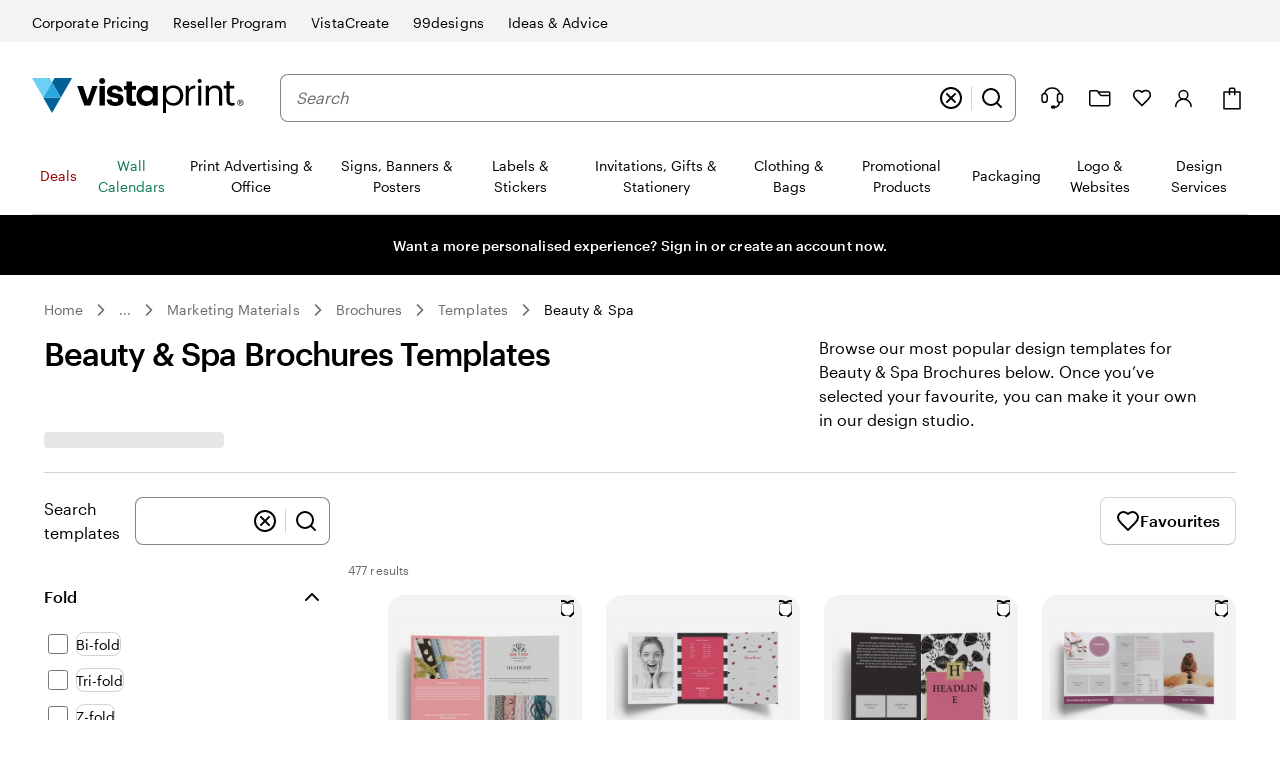

--- FILE ---
content_type: application/javascript
request_url: https://d7pet6vgg99z9.cloudfront.net/JS-build/en-au/ca-production-en-au.js
body_size: 21129
content:
!function(){"use strict";var e,t={};var n=function(){if(e)return t;e=1;const n=()=>"undefined"==typeof window;var s="3.3.21";function a(){let e=window?.tracking?.visit();if(e)return e;const t=document.cookie.split(";").find(e=>e.trim().startsWith("visit"));return t&&(e=t.split("=")[1].trim()),e}const o=()=>window?.abReader||{getVariation:()=>null,getAllExperiments:()=>[],checkFeature:()=>null,isAvailable:()=>!1,getTestUserId:()=>null,fireImpression:()=>!1,fireFeatureImpression:()=>!1},i=function(){const e={},t=Math.random().toString(36).substring(2,15);return{log:async(...n)=>{try{const o=n.reduce((t,n)=>{const s="string"==typeof n?n:n.message;if(e[s])return t;e[s]=!0;let a={};return"string"==typeof n?a.message=n:a={...n},t.push(a),t},new Array);if(0===o.length)return;await(async e=>await fetch(function(e){let t="https://nrlogger-prod.cf-exp.vpsvc.com?partition=exp";return("localhost"===e||e.startsWith("staging"))&&(t="https://nrlogger-dev.cf-exp.vpsvc.com?partition=exp"),t}(window.location.hostname),{method:"POST",body:e,headers:{"Content-Type":"application/json"}}))(JSON.stringify([{common:{attributes:{host:window.location.href,agent:window.navigator.userAgent,serviceName:"ab-reader",visit:a(),version:s,logtype:"browser",logsId:t}},logs:o}]))}catch(e){console.error("ab-reader failed sending logs",JSON.stringify(e))}}}}();let r=()=>{};const c="ab-script-loaded",l=(e,t,s=!1)=>{if(n())return!1;const a=t?` with experiment key [${t}]`:"";return!!window.abReaderInitialized||(s||w({message:`Library not initialized before using method ${e}${a}.`}),!1)},d=(e,t,n)=>{try{return e()}catch(e){w({message:`ab-reader library failed when calling ${t}.`,error:JSON.stringify(e)})}return n},g=()=>d(()=>window.abReader?.isAvailable()??!1,"isAvailable",!1),u=e=>f("getVariation",e)?d(()=>o().getVariation(e),"getVariation",null):null,p=(e,t,n)=>h(()=>o().fireImpression(e,t,n||null,s),"fireImpression"),h=(e,t)=>{n()&&w({message:`${t} called serverside. `,error:"Tracking is not available."});const s=()=>d(e,t,!1),a=async()=>{s(),window.removeEventListener(c,a)};return f(t,void 0,!0)?s():(window.abReaderInitialized||r(),window.addEventListener(c,a),!1)},m=(e,t)=>{if(n())return void e(!1);if(g())return void e(!0);let s;const a=new Promise(e=>{s=e}),o=()=>{window.removeEventListener(c,o),g()?s(!0):l()},i="variationsResolved",r=()=>{window.removeEventListener(i,r),s(!0)},l=()=>{window.addEventListener(i,r)},d=[a];t&&d.push(new Promise(e=>{setTimeout(e,t)})),window.abReader?l():window.addEventListener(c,o),Promise.race(d).then(()=>{e(g())})},f=(e,t,n=!1)=>{if(!l(e,t,n))return!1;const s=t?` with experiment key [${t}]`:"";return void 0!==window.abReader||(n||w({message:`ab-reader library not ready before using method ${e}${s}.`}),!1)},v={logs:[]};function w(e){v.logs.push(e),v.timeoutId&&clearTimeout(v.timeoutId),v.timeoutId=window.setTimeout(()=>{(async()=>{0!==v.logs.length&&(i.log(...v.logs),v.logs=[],v.timeoutId=void 0)})()},1e3)}const C=()=>{if(n())return;if(window.abReaderInitialized)return;const e=document.createElement("script");e.type="application/javascript",e.async=!0,e.src=function(e){let t="https://wexp.exp.vpsvc.com/experimentation/ab-lib/ab-reader.js";try{const n=e.match(/vistaprint\.[a-z]{2,3}(\.[a-z]{2,3})?/);return n&&n[0]&&(t=`https://www.${n[0]}/experimentation/ab-lib/ab-reader.js`),("localhost"===e||e.startsWith("staging.vistaprint"))&&(t="https://staging.vistaprint.com/experimentation/ab-lib/ab-reader.js"),t}catch{return w({message:`There was an error trying to get the script source for the following hostname: '${e}'`}),t}}(window.location.hostname),e.onload=()=>window.dispatchEvent(new CustomEvent(c)),document.head.appendChild(e),window.abReaderInitialized=!0};return r=C,t.activate=e=>{const t=u(e);return t&&p(e,t),t},t.fireImpression=p,t.getAllExperiments=()=>f("getAllExperiments")?d(o().getAllExperiments,"getAllExperiments",[]):[],t.getTestUserId=()=>f("getTestUserId")?d(o().getTestUserId,"getTestUserId",null):null,t.getVariation=u,t.initialize=C,t.isAvailable=()=>!!l("isAvailable")&&g(),t.isFeatureEnabled=e=>{const t=(e=>f("checkFeature",e)?d(()=>o().checkFeature(e),"checkFeature",null):null)(e);return null!==t&&((e=>{h(()=>o().fireFeatureImpression(e.featureName,e.ruleName,e.enabled,s),"fireFeatureImpression")})(t),"true"===t.enabled)},t.waitTillAvailable=e=>new Promise(t=>{m(e=>t(!!e),e)}),t.whenAvailable=m,t}();function s(e){return e&&e.__esModule&&Object.prototype.hasOwnProperty.call(e,"default")?e.default:e}var a,o={};var i=function(){if(a)return o;a=1;var e=o&&o.__assign||function(){return e=Object.assign||function(e){for(var t,n=1,s=arguments.length;n<s;n++)for(var a in t=arguments[n])Object.prototype.hasOwnProperty.call(t,a)&&(e[a]=t[a]);return e},e.apply(this,arguments)};function t(e,t){if(!t)return"";var n="; "+e;return!0===t?n:n+"="+t}function n(e,n,s){return encodeURIComponent(e).replace(/%(23|24|26|2B|5E|60|7C)/g,decodeURIComponent).replace(/\(/g,"%28").replace(/\)/g,"%29")+"="+encodeURIComponent(n).replace(/%(23|24|26|2B|3A|3C|3E|3D|2F|3F|40|5B|5D|5E|60|7B|7D|7C)/g,decodeURIComponent)+function(e){if("number"==typeof e.expires){var n=new Date;n.setMilliseconds(n.getMilliseconds()+864e5*e.expires),e.expires=n}return t("Expires",e.expires?e.expires.toUTCString():"")+t("Domain",e.domain)+t("Path",e.path)+t("Secure",e.secure)+t("SameSite",e.sameSite)}(s)}function s(e){for(var t={},n=e?e.split("; "):[],s=/(%[\dA-F]{2})+/gi,a=0;a<n.length;a++){var o=n[a].split("="),i=o.slice(1).join("=");'"'===i.charAt(0)&&(i=i.slice(1,-1));try{t[o[0].replace(s,decodeURIComponent)]=i.replace(s,decodeURIComponent)}catch(e){}}return t}function i(){return s(document.cookie)}function r(t,s,a){document.cookie=n(t,s,e({path:"/"},a))}return o.__esModule=!0,o.encode=n,o.parse=s,o.getAll=i,o.get=function(e){return i()[e]},o.set=r,o.remove=function(t,n){r(t,"",e(e({},n),{expires:-1}))},o}(),r=s(i);const c="userContext";function l(e){try{return function(){const e=r.get(c);if(!e)return console.warn("ctc-reader: Context cookie are missing. If you are developing locally check the readme;)"),[];return(e=>{const t=JSON.parse(decodeURIComponent(e));return t.ctc&&t.ctc.v1?t.ctc.v1:[]})(e)}().includes(e)}catch(e){return console.warn("ctc-reader in isTreatmentEnabled failed.",e),!1}}let d;const g=new Uint8Array(16);function u(){if(!d&&(d="undefined"!=typeof crypto&&crypto.getRandomValues&&crypto.getRandomValues.bind(crypto),!d))throw new Error("crypto.getRandomValues() not supported. See https://github.com/uuidjs/uuid#getrandomvalues-not-supported");return d(g)}const p=[];for(let e=0;e<256;++e)p.push((e+256).toString(16).slice(1));var h={randomUUID:"undefined"!=typeof crypto&&crypto.randomUUID&&crypto.randomUUID.bind(crypto)};function m(e,t,n){if(h.randomUUID&&!t&&!e)return h.randomUUID();const s=(e=e||{}).random||(e.rng||u)();if(s[6]=15&s[6]|64,s[8]=63&s[8]|128,t){n=n||0;for(let e=0;e<16;++e)t[n+e]=s[e];return t}return function(e,t=0){return p[e[t+0]]+p[e[t+1]]+p[e[t+2]]+p[e[t+3]]+"-"+p[e[t+4]]+p[e[t+5]]+"-"+p[e[t+6]]+p[e[t+7]]+"-"+p[e[t+8]]+p[e[t+9]]+"-"+p[e[t+10]]+p[e[t+11]]+p[e[t+12]]+p[e[t+13]]+p[e[t+14]]+p[e[t+15]]}(s)}
/*! js-cookie v3.0.5 | MIT */function f(e){for(var t=1;t<arguments.length;t++){var n=arguments[t];for(var s in n)e[s]=n[s]}return e}var v=function e(t,n){function s(e,s,a){if("undefined"!=typeof document){"number"==typeof(a=f({},n,a)).expires&&(a.expires=new Date(Date.now()+864e5*a.expires)),a.expires&&(a.expires=a.expires.toUTCString()),e=encodeURIComponent(e).replace(/%(2[346B]|5E|60|7C)/g,decodeURIComponent).replace(/[()]/g,escape);var o="";for(var i in a)a[i]&&(o+="; "+i,!0!==a[i]&&(o+="="+a[i].split(";")[0]));return document.cookie=e+"="+t.write(s,e)+o}}return Object.create({set:s,get:function(e){if("undefined"!=typeof document&&(!arguments.length||e)){for(var n=document.cookie?document.cookie.split("; "):[],s={},a=0;a<n.length;a++){var o=n[a].split("="),i=o.slice(1).join("=");try{var r=decodeURIComponent(o[0]);if(s[r]=t.read(i,r),e===r)break}catch(e){}}return e?s[e]:s}},remove:function(e,t){s(e,"",f({},t,{expires:-1}))},withAttributes:function(t){return e(this.converter,f({},this.attributes,t))},withConverter:function(t){return e(f({},this.converter,t),this.attributes)}},{attributes:{value:Object.freeze(n)},converter:{value:Object.freeze(t)}})}({read:function(e){return'"'===e[0]&&(e=e.slice(1,-1)),e.replace(/(%[\dA-F]{2})+/gi,decodeURIComponent)},write:function(e){return encodeURIComponent(e).replace(/%(2[346BF]|3[AC-F]|40|5[BDE]|60|7[BCD])/g,decodeURIComponent)}},{path:"/"});const w={CA_ERROR:"CA001",CA_FIRE_IMPRESSION_ERROR:"CA002",CA_PAGE_PROPERTIES_ERROR:"CA003",CA_EVENTS_ERROR:"CA004",CA_OUTSIDE_BUSINESS_HR:"CA999",CA_AGENT_UNAVAILABLE:"CA998",CA_CHAT_ESTABLISHED:"CA997",CA_CHAT_REQUEST_SUCCESS:"CA996",CA_AGENT_CONNECTION_LOST:"CA995",CA_HELP_BUTTON_CLICKED:"CA994",CA_CHAT_ENDED_BY_USER:"CA993",CA_CHAT_ENDED_BY_AGENT:"CA992",CA_DISABLED_CLICK:"CA986",CA_CHANNEL_PROVIDER_ENTRY_NOT_FOUND:"CA984",CA_BUSINESS_HR_END:"CA983",CA_HIDE_ON_BUSINESS_HR_END:"CA982",CA_USER_LASTNAME_EMPTY:"CA981",CA_USER_FIRSTNAME_EMPTY:"CA980",CA_USER_FIRSTNAME_EMPTY_UPDATED_WITH_EMAILID:"CA970",CA_USER_LASTNAME_EMPTY_UPDATED_WITH_EMAILID:"CA971",CA_USER_LASTNAME_EMPTY_UPDATED_WITH_FIRSTNAME:"CA972",CA_USER_EMAIL_EMPTY:"CA973"},C={GCP_DEV:"https://global-channel-provider-service-dev.care-staging.vpsvc.com",GCP_PROD:"https://global-channel-provider-service.care.vpsvc.com",PROFILE:e=>`https://profile.cimpress.io/v1/${e}/profile/me`,TRANSLATIONS:e=>`https://chat-anywhere.care.vpsvc.com/ubik-config/translations/${e}-translations.json`},y="https://chat-anywhere.care.vpsvc.com/JS-build/newRelicInit.js",b="https://dqq742lm0w7m1.cloudfront.net/JS-build/incoming.mp3";function A(e,t,n,s){return new(n||(n=Promise))(function(a,o){function i(e){try{c(s.next(e))}catch(e){o(e)}}function r(e){try{c(s.throw(e))}catch(e){o(e)}}function c(e){var t;e.done?a(e.value):(t=e.value,t instanceof n?t:new n(function(e){e(t)})).then(i,r)}c((s=s.apply(e,t||[])).next())})}"function"==typeof SuppressedError&&SuppressedError;const E={"en-us":{locale:"en-us",checkBusinessHour:!0,sfConfig:{orgId:"00D410000007e46",scrt2URL:"https://vpcare.my.salesforce-scrt.com/",eswConfigDevName:"ChatAnywhere_MIAW_EN_US_Chat",siteURL:"https://vpcare.my.site.com/ESWChatAnywhereMIAWENU1756112545869",initURL:"https://vpcare.my.site.com/ESWChatAnywhereMIAWENU1756112545869/assets/js/bootstrap.min.js",queueInfo:{default:"00G41000000fvan",checkout:"00G07000000i3PW",design:"00G1v000005kYqQ",digital:"00G0Y000004z7MW",msp:"00G07000000h1jl",ppag:"00G1v000005KMQv",wedding:"00G07000000qlo6"}}},"da-dk":{locale:"da-dk",checkBusinessHour:!0,sfConfig:{orgId:"00D410000007e46",scrt2URL:"https://vpcare.my.salesforce-scrt.com",eswConfigDevName:"ChatAnywhere_MIAW_DK_Chat",siteURL:"https://vpcare.my.site.com/ESWChatAnywhereMIAWDKC1747766195331",initURL:"https://vpcare.my.site.com/ESWChatAnywhereMIAWDKC1747766195331/assets/js/bootstrap.min.js",queueInfo:{default:"00G1v000007kdRE",checkout:"00G07000000F1Rg",design:"00G07000000hYBO",digital:"00G1v000007kdRE"}}},"de-at":{locale:"de-at",checkBusinessHour:!0,sfConfig:{orgId:"00D410000007e46",scrt2URL:"https://vpcare.my.salesforce-scrt.com",eswConfigDevName:"ChatAnywhere_MIAW_DE_AT_Chat",siteURL:"https://vpcare.my.site.com/ESWChatAnywhereMIAWDEA1749560749763",initURL:"https://vpcare.my.site.com/ESWChatAnywhereMIAWDEA1749560749763/assets/js/bootstrap.min.js",queueInfo:{default:"00G41000000fxEn",checkout:"00G07000000F1Rd",design:"00G07000000hEyf",digital:"00G41000000fxEn"}}},"de-ch":{locale:"de-ch",checkBusinessHour:!0,sfConfig:{orgId:"00D410000007e46",scrt2URL:"https://vpcare.my.salesforce-scrt.com",eswConfigDevName:"ChatAnywhere_MIAW_DE_CH_Chat",siteURL:"https://vpcare.my.site.com/ESWChatAnywhereMIAWDEC1749561242330",initURL:"https://vpcare.my.site.com/ESWChatAnywhereMIAWDEC1749561242330/assets/js/bootstrap.min.js",queueInfo:{default:"00G41000000fxEx",checkout:"00G07000000F1Re",design:"00G07000000hEyg",digital:"00G41000000fxEx"}}},"de-de":{locale:"de-de",checkBusinessHour:!0,sfConfig:{orgId:"00D410000007e46",scrt2URL:"https://vpcare.my.salesforce-scrt.com",eswConfigDevName:"ChatAnywhere_MIAW_DE_DE_Chat",siteURL:"https://vpcare.my.site.com/ESWChatAnywhereMIAWDED1749489112047",initURL:"https://vpcare.my.site.com/ESWChatAnywhereMIAWDED1749489112047/assets/js/bootstrap.min.js",queueInfo:{default:"00G41000000fxEi",checkout:"00G07000000F1Rf",design:"00G1v000006WqQ7",digital:"00G41000000fxEi"}}},"en-au":{locale:"en-au",checkBusinessHour:!0,sfConfig:{orgId:"00D410000007e46",scrt2URL:"https://vpcare.my.salesforce-scrt.com",eswConfigDevName:"ChatAnywhere_MIAW_EN_AU_Chat",siteURL:"https://vpcare.my.site.com/ESWChatAnywhereMIAWENA1745858559505",initURL:"https://vpcare.my.site.com/ESWChatAnywhereMIAWENA1745858559505/assets/js/bootstrap.min.js",queueInfo:{default:"00G41000000fxEd",checkout:"00G07000000F1Rh",design:"00G1v000005KGMN",digital:"00G1v000005NvE4"}}},"en-ca":{locale:"en-ca",checkBusinessHour:!0,sfConfig:{orgId:"00D410000007e46",scrt2URL:"https://vpcare.my.salesforce-scrt.com",eswConfigDevName:"ChatAnywhere_MIAW_EN_CA_Chat",siteURL:"https://vpcare.my.site.com/ESWChatAnywhereMIAWENC1754062256384",initURL:"https://vpcare.my.site.com/ESWChatAnywhereMIAWENC1754062256384/assets/js/bootstrap.min.js",queueInfo:{default:"00G0Y000000T5kR",checkout:"00G07000000F1Ri",design:"00G07000000hD9M",digital:"00G1v000005NrXM",wedding:"00G07000000qlo5"}}},"en-gb":{locale:"en-gb",checkBusinessHour:!0,sfConfig:{orgId:"00D410000007e46",scrt2URL:"https://vpcare.my.salesforce-scrt.com",eswConfigDevName:"ChatAnywhere_MIAW_UK_Chat",siteURL:"https://vpcare.my.site.com/ESWChatAnywhereMIAWUKC1754738013522",initURL:"https://vpcare.my.site.com/ESWChatAnywhereMIAWUKC1754738013522/assets/js/bootstrap.min.js",queueInfo:{default:"00G41000000fxGP",checkout:"00G07000000i3PV",design:"00G1v00000550lC",digital:"00G41000000fxGP"}}},"en-ie":{locale:"en-ie",checkBusinessHour:!0,sfConfig:{orgId:"00D410000007e46",scrt2URL:"https://vpcare.my.salesforce-scrt.com",eswConfigDevName:"ChatAnywhere_MIAW_EN_IE_Chat",siteURL:"https://vpcare.my.site.com/ESWChatAnywhereMIAWENI1747053180831",initURL:"https://vpcare.my.site.com/ESWChatAnywhereMIAWENI1747053180831/assets/js/bootstrap.min.js",queueInfo:{default:"00G0Y000000T6aA",checkout:"00G07000000F1Rj",design:"00G1v000007jkVU",digital:"00G0Y000000T6aA"}}},"en-nz":{locale:"en-nz",checkBusinessHour:!0,sfConfig:{orgId:"00D410000007e46",scrt2URL:"https://vpcare.my.salesforce-scrt.com/",eswConfigDevName:"ChatAnywhere_MIAW_EN_NZ_Chat",siteURL:"https://vpcare.my.site.com/ESWChatAnywhereMIAWENN1744712578305",initURL:"https://vpcare.my.site.com/ESWChatAnywhereMIAWENN1744712578305/assets/js/bootstrap.min.js",queueInfo:{default:"00G0Y000000T6aCUAS",checkout:"00G07000000F1RkEAK",design:"00G1v000005KGMPEA4",digital:"00G1v000005NvE6EAK"}}},"en-sg":{locale:"en-sg",checkBusinessHour:!0,sfConfig:{orgId:"00D410000007e46",scrt2URL:"https://vpcare.my.salesforce-scrt.com/",eswConfigDevName:"ChatAnywhere_MIAW_EN_SG_Chat",siteURL:"https://vpcare.my.site.com/ESWChatAnywhereMIAWENS1744692392992",initURL:"https://vpcare.my.site.com/ESWChatAnywhereMIAWENS1744692392992/assets/js/bootstrap.min.js",queueInfo:{default:"00G07000000h2Ov",checkout:"00G07000000F1Rl",design:"00G07000000h8cq",digital:"00G07000000h2Ov"}}},"es-es":{locale:"es-es",checkBusinessHour:!0,sfConfig:{orgId:"00D410000007e46",scrt2URL:"https://vpcare.my.salesforce-scrt.com",eswConfigDevName:"ChatAnywhere_MIAW_ES_ES_Chat",siteURL:"https://vpcare.my.site.com/ESWChatAnywhereMIAWESE1749836076493",initURL:"https://vpcare.my.site.com/ESWChatAnywhereMIAWESE1749836076493/assets/js/bootstrap.min.js",queueInfo:{default:"00G41000000fxFH",checkout:"00G07000000F1Rm",design:"00G1v000007jkVT",digital:"00G41000000fxFH"}}},"es-us":{locale:"es-us",checkBusinessHour:!0,sfConfig:{orgId:"00D410000007e46",scrt2URL:"https://vpcare.my.salesforce-scrt.com/",eswConfigDevName:"ChatAnywhere_MIAW_ES_US_Chat",siteURL:"https://vpcare.my.site.com/ESWChatAnywhereMIAWESU1756114691498",initURL:"https://vpcare.my.site.com/ESWChatAnywhereMIAWESU1756114691498/assets/js/bootstrap.min.js",queueInfo:{default:"00G0Y000000T6a9",checkout:"00G07000000F1Rn",design:"00G0Y000000T6a9",digital:"00G1v000007jYAe",msp:"00G07000000bKlk",ppag:"00G1v000005KMQw"}}},"fi-fi":{locale:"fi-fi",checkBusinessHour:!0,sfConfig:{orgId:"00D410000007e46",scrt2URL:"https://vpcare.my.salesforce-scrt.com",eswConfigDevName:"ChatAnywhere_MIAW_FI_Chat",siteURL:"https://vpcare.my.site.com/ESWChatAnywhereMIAWFIC1747652206619",initURL:"https://vpcare.my.site.com/ESWChatAnywhereMIAWFIC1747652206619/assets/js/bootstrap.min.js",queueInfo:{default:"00G07000000h2Cn",checkout:"00G07000000F1Ro",design:"00G07000000hYBP",digital:"00G07000000h2Cn"}}},"fr-be":{locale:"fr-be",checkBusinessHour:!0,sfConfig:{orgId:"00D410000007e46",scrt2URL:"https://vpcare.my.salesforce-scrt.com",eswConfigDevName:"ChatAnywhere_MIAW_FR_BE_Chat",siteURL:"https://vpcare.my.site.com/ESWChatAnywhereMIAWFRB1753956457456",initURL:"https://vpcare.my.site.com/ESWChatAnywhereMIAWFRB1753956457456/assets/js/bootstrap.min.js",queueInfo:{default:"00G41000000fxFW",checkout:"00G07000000F1Rp",design:"00G07000000hUdO",digital:"00G41000000fxFW"}}},"fr-ca":{locale:"fr-ca",checkBusinessHour:!0,sfConfig:{orgId:"00D410000007e46",scrt2URL:"https://vpcare.my.salesforce-scrt.com",eswConfigDevName:"ChatAnywhere_MIAW_FR_CA_Chat",siteURL:"https://vpcare.my.site.com/ESWChatAnywhereMIAWFRC1754302277321",initURL:"https://vpcare.my.site.com/ESWChatAnywhereMIAWFRC1754302277321/assets/js/bootstrap.min.js",queueInfo:{default:"00G41000000fxFg",checkout:"00G07000000F1Rq",design:"00G07000000h9M9",digital:"00G41000000fxFg"}}},"fr-ch":{locale:"fr-ch",checkBusinessHour:!0,sfConfig:{orgId:"00D410000007e46",scrt2URL:"https://vpcare.my.salesforce-scrt.com",eswConfigDevName:"ChatAnywhere_MIAW_FR_CH_Chat",siteURL:"https://vpcare.my.site.com/ESWChatAnywhereMIAWFRC1749836204616",initURL:"https://vpcare.my.site.com/ESWChatAnywhereMIAWFRC1749836204616/assets/js/bootstrap.min.js",queueInfo:{default:"00G41000000fxFl",checkout:"00G07000000F1Rr",design:"00G07000000hEyh",digital:"00G41000000fxFl"}}},"fr-fr":{locale:"fr-fr",checkBusinessHour:!0,sfConfig:{orgId:"00D410000007e46",scrt2URL:"https://vpcare.my.salesforce-scrt.com",eswConfigDevName:"ChatAnywhere_MIAW_FR_Chat",siteURL:"https://vpcare.my.site.com/ESWChatAnywhereMIAWFRC1753716630478",initURL:"https://vpcare.my.site.com/ESWChatAnywhereMIAWFRC1753716630478/assets/js/bootstrap.min.js",queueInfo:{default:"00G41000000fnFR",checkout:"00G07000000F1Rs",design:"00G1v00000550kx",digital:"00G41000000fnFR"}}},"it-ch":{locale:"it-ch",checkBusinessHour:!0,sfConfig:{orgId:"00D410000007e46",scrt2URL:"https://vpcare.my.salesforce-scrt.com",eswConfigDevName:"ChatAnywhere_MIAW_IT_CH_Chat",siteURL:"https://vpcare.my.site.com/ESWChatAnywhereMIAWITC1749835459478",initURL:"https://vpcare.my.site.com/ESWChatAnywhereMIAWITC1749835459478/assets/js/bootstrap.min.js",queueInfo:{default:"00G0Y000000T6aB",checkout:"00G07000000F1Rt",design:"00G07000000hEyj",digital:"00G0Y000000T6aB"}}},"it-it":{locale:"it-it",checkBusinessHour:!0,sfConfig:{orgId:"00D410000007e46",scrt2URL:"https://vpcare.my.salesforce-scrt.com",eswConfigDevName:"ChatAnywhere_MIAW_IT_IT_Chat",siteURL:"https://vpcare.my.site.com/ESWChatAnywhereMIAWITI1749835338344",initURL:"https://vpcare.my.site.com/ESWChatAnywhereMIAWITI1749835338344/assets/js/bootstrap.min.js",queueInfo:{default:"00G41000000fxFv",checkout:"00G07000000F1Ru",design:"00G07000000hAnT",digital:"00G41000000fxFv"}}},"nb-no":{locale:"nb-no",checkBusinessHour:!0,sfConfig:{orgId:"00D410000007e46",scrt2URL:"https://vpcare.my.salesforce-scrt.com",eswConfigDevName:"ChatAnywhere_MIAW_NO_Chat",siteURL:"https://vpcare.my.site.com/ESWChatAnywhereMIAWNOC1747766368271",initURL:"https://vpcare.my.site.com/ESWChatAnywhereMIAWNOC1747766368271/assets/js/bootstrap.min.js",queueInfo:{default:"00G07000000h2Co",checkout:"00G07000000F1Rx",design:"00G07000000hYBQ",digital:"00G07000000h2Co"}}},"nl-be":{locale:"nl-be",checkBusinessHour:!0,sfConfig:{orgId:"00D410000007e46",scrt2URL:"https://vpcare.my.salesforce-scrt.com",eswConfigDevName:"ChatAnywhere_MIAW_NL_BE_Chat",siteURL:"https://vpcare.my.site.com/ESWChatAnywhereMIAWNLB1749835927688",initURL:"https://vpcare.my.site.com/ESWChatAnywhereMIAWNLB1749835927688/assets/js/bootstrap.min.js",queueInfo:{default:"00G41000000fxG5",checkout:"00G07000000F1Rv",design:"00G07000000hUdP",digital:"00G41000000fxG5"}}},"nl-nl":{locale:"nl-nl",checkBusinessHour:!0,sfConfig:{orgId:"00D410000007e46",scrt2URL:"https://vpcare.my.salesforce-scrt.com",eswConfigDevName:"ChatAnywhere_MIAW_NL_NL_Chat",siteURL:"https://vpcare.my.site.com/ESWChatAnywhereMIAWNLN1749835555079",initURL:"https://vpcare.my.site.com/ESWChatAnywhereMIAWNLN1749835555079/assets/js/bootstrap.min.js",queueInfo:{default:"00G41000000fxG0",checkout:"00G07000000F1Rw",design:"00G07000000hUdQ",digital:"00G41000000fxG0"}}},"sv-se":{locale:"sv-se",checkBusinessHour:!0,sfConfig:{orgId:"00D410000007e46",scrt2URL:"https://vpcare.my.salesforce-scrt.com",eswConfigDevName:"ChatAnywhere_MIAW_SE_Chat",siteURL:"https://vpcare.my.site.com/ESWChatAnywhereMIAWSEC1747762414978",initURL:"https://vpcare.my.site.com/ESWChatAnywhereMIAWSEC1747762414978/assets/js/bootstrap.min.js",queueInfo:{default:"00G1v000007kdRF",checkout:"00G07000000F1Ry",design:"00G07000000hYBR",digital:"00G1v000007kdRF"}}}},I=e=>Object.assign(Object.assign({},E[e]),{env:"production"}),S={"en-us":{locale:"en-us",checkBusinessHour:!1,sfConfig:{orgId:"00D3N000000HG1U",scrt2URL:"https://vpcare--full.sandbox.my.salesforce-scrt.com",eswConfigDevName:"ChatAnywhere_MIAW_EN_US_Chat",siteURL:"https://vpcare--full.sandbox.my.site.com/ESWChatAnywhereMIAWENU1755859087357",initURL:"https://vpcare--full.sandbox.my.site.com/ESWChatAnywhereMIAWENU1755859087357/assets/js/bootstrap.min.js",queueInfo:{default:"00G41000000fvan",checkout:"00G07000000i3PW",design:"00G1v000005kYqQ",digital:"00G0Y000004z7MW",msp:"00G07000000h1jl",ppag:"00G1v000005KMQv",wedding:"00G3N00000BDUqG"}}},"da-dk":{locale:"da-dk",checkBusinessHour:!1,sfConfig:{orgId:"00D3N000000HG1U",scrt2URL:"https://vpcare--full.sandbox.my.salesforce-scrt.com",eswConfigDevName:"ChatAnywhere_MIAW_DK_Chat",siteURL:"https://vpcare--full.sandbox.my.site.com/ESWChatAnywhereMIAWDKC1747835659035",initURL:"https://vpcare--full.sandbox.my.site.com/ESWChatAnywhereMIAWDKC1747835659035/assets/js/bootstrap.min.js",queueInfo:{default:"00G1v000007kdRE",checkout:"00G07000000F1Rg",design:"00G07000000hYBO",digital:"00G1v000007kdRE"}}},"de-at":{locale:"de-at",checkBusinessHour:!1,sfConfig:{orgId:"00D3N000000HG1U",scrt2URL:"https://vpcare--full.sandbox.my.salesforce-scrt.com",eswConfigDevName:"ChatAnywhere_MIAW_DE_AT_Chat",siteURL:"https://vpcare--full.sandbox.my.site.com/ESWChatAnywhereMIAWDEA1749639004055",initURL:"https://vpcare--full.sandbox.my.site.com/ESWChatAnywhereMIAWDEA1749639004055/assets/js/bootstrap.min.js",queueInfo:{default:"00G41000000fxEn",checkout:"00G07000000F1Rd",design:"00G07000000hEyf",digital:"00G41000000fxEn"}}},"de-ch":{locale:"de-ch",checkBusinessHour:!1,sfConfig:{orgId:"00D3N000000HG1U",scrt2URL:"https://vpcare--full.sandbox.my.salesforce-scrt.com",eswConfigDevName:"ChatAnywhere_MIAW_DE_CH_Chat",siteURL:"https://vpcare--full.sandbox.my.site.com/ESWChatAnywhereMIAWDEC1749638715011",initURL:"https://vpcare--full.sandbox.my.site.com/ESWChatAnywhereMIAWDEC1749638715011/assets/js/bootstrap.min.js",queueInfo:{default:"00G41000000fxEx",checkout:"00G07000000F1Re",design:"00G07000000hEyg",digital:"00G41000000fxEx"}}},"de-de":{locale:"de-de",checkBusinessHour:!1,sfConfig:{orgId:"00D3N000000HG1U",scrt2URL:"https://vpcare--full.sandbox.my.salesforce-scrt.com",eswConfigDevName:"ChatAnywhere_MIAW_DE_DE_Chat",siteURL:"https://vpcare--full.sandbox.my.site.com/ESWChatAnywhereMIAWDED1749638594531",initURL:"https://vpcare--full.sandbox.my.site.com/ESWChatAnywhereMIAWDED1749638594531/assets/js/bootstrap.min.js",queueInfo:{default:"00G41000000fxEi",checkout:"00G07000000F1Rf",design:"00G1v000006WqQ7",digital:"00G41000000fxEi"}}},"en-au":{locale:"en-au",checkBusinessHour:!1,sfConfig:{orgId:"00D3N000000HG1U",scrt2URL:"https://vpcare--full.sandbox.my.salesforce-scrt.com",eswConfigDevName:"ChatAnywhere_MIAW_EN_AU_Chat",siteURL:"https://vpcare--full.sandbox.my.site.com/ESWChatAnywhereMIAWENA1745838261839",initURL:"https://vpcare--full.sandbox.my.site.com/ESWChatAnywhereMIAWENA1745838261839/assets/js/bootstrap.min.js",queueInfo:{default:"00G41000000fxEd",checkout:"00G07000000F1Rh",design:"00G1v000005KGMN",digital:"00G1v000005NvE4"}}},"en-ca":{locale:"en-ca",checkBusinessHour:!1,sfConfig:{orgId:"00D3N000000HG1U",scrt2URL:"https://vpcare--full.sandbox.my.salesforce-scrt.com",eswConfigDevName:"ChatAnywhere_MIAW_EN_CA_Chat",siteURL:"https://vpcare--full.sandbox.my.site.com/ESWChatAnywhereMIAWENC1754062264696",initURL:"https://vpcare--full.sandbox.my.site.com/ESWChatAnywhereMIAWENC1754062264696/assets/js/bootstrap.min.js",queueInfo:{default:"00G0Y000000T5kR",checkout:"00G07000000F1Ri",design:"00G07000000hD9M",digital:"00G1v000005NrXM",wedding:"00G07000000qlo5"}}},"en-gb":{locale:"en-gb",checkBusinessHour:!1,sfConfig:{orgId:"00D3N000000HG1U",scrt2URL:"https://vpcare--full.sandbox.my.salesforce-scrt.com",eswConfigDevName:"ChatAnywhere_MIAW_UK_Chat",siteURL:"https://vpcare--full.sandbox.my.site.com/ESWChatAnywhereMIAWUKC1754738102613",initURL:"https://vpcare--full.sandbox.my.site.com/ESWChatAnywhereMIAWUKC1754738102613/assets/js/bootstrap.min.js",queueInfo:{default:"00G41000000fxGP",checkout:"00G07000000i3PV",design:"00G1v00000550lC",digital:"00G41000000fxGP"}}},"en-ie":{locale:"en-ie",checkBusinessHour:!1,sfConfig:{orgId:"00D3N000000HG1U",scrt2URL:"https://vpcare--full.sandbox.my.salesforce-scrt.com",eswConfigDevName:"ChatAnywhere_MIAW_EN_IE_Chat",siteURL:"https://vpcare--full.sandbox.my.site.com/ESWChatAnywhereMIAWENI1747049623879",initURL:"https://vpcare--full.sandbox.my.site.com/ESWChatAnywhereMIAWENI1747049623879/assets/js/bootstrap.min.js",queueInfo:{default:"00G0Y000000T6aA",checkout:"00G07000000F1Rj",design:"00G1v000007jkVU",digital:"00G0Y000000T6aA"}}},"en-nz":{locale:"en-nz",checkBusinessHour:!1,sfConfig:{orgId:"00D3N000000HG1U",scrt2URL:"https://vpcare--full.sandbox.my.salesforce-scrt.com",eswConfigDevName:"ChatAnywhere_MIAW_EN_NZ_Chat",siteURL:"https://vpcare--full.sandbox.my.site.com/ESWChatAnywhereMIAWENN1744803533581",initURL:"https://vpcare--full.sandbox.my.site.com/ESWChatAnywhereMIAWENN1744803533581/assets/js/bootstrap.min.js",queueInfo:{default:"00G0Y000000T6aCUAS",checkout:"00G07000000F1RkEAK",design:"00G1v000005KGMPEA4",digital:"00G1v000005NvE6EAK"}}},"en-sg":{locale:"en-sg",checkBusinessHour:!1,sfConfig:{orgId:"00D3N000000HG1U",scrt2URL:"https://vpcare--full.sandbox.my.salesforce-scrt.com",eswConfigDevName:"Vistaprint_MIAW_EN_SG",siteURL:"https://vpcare--full.sandbox.my.site.com/ESWVistaprintMIAWENSG1738135819725",initURL:"https://vpcare--full.sandbox.my.site.com/ESWVistaprintMIAWENSG1738135819725/assets/js/bootstrap.min.js",queueInfo:{default:"00G07000000h2Ov",checkout:"00G07000000F1Rl",design:"00G07000000h8cq",digital:"00G07000000h2Ov"}}},"es-es":{locale:"es-es",checkBusinessHour:!1,sfConfig:{orgId:"00D3N000000HG1U",scrt2URL:"https://vpcare--full.sandbox.my.salesforce-scrt.com",eswConfigDevName:"ChatAnywhere_MIAW_ES_ES_Chat",siteURL:"https://vpcare--full.sandbox.my.site.com/ESWChatAnywhereMIAWESE1749836071541",initURL:"https://vpcare--full.sandbox.my.site.com/ESWChatAnywhereMIAWESE1749836071541/assets/js/bootstrap.min.js",queueInfo:{default:"00G41000000fxFH",checkout:"00G07000000F1Rm",design:"00G1v000007jkVT",digital:"00G41000000fxFH"}}},"es-us":{locale:"es-us",checkBusinessHour:!1,sfConfig:{orgId:"00D3N000000HG1U",scrt2URL:"https://vpcare--full.sandbox.my.salesforce-scrt.com",eswConfigDevName:"ChatAnywhere_MIAW_ES_US_Chat",siteURL:"https://vpcare--full.sandbox.my.site.com/ESWChatAnywhereMIAWESU1756102060427",initURL:"https://vpcare--full.sandbox.my.site.com/ESWChatAnywhereMIAWESU1756102060427/assets/js/bootstrap.min.js",queueInfo:{default:"00G0Y000000T6a9",checkout:"00G07000000F1Rn",design:"00G0Y000000T6a9",digital:"00G1v000007jYAe",msp:"00G9Q0000049bnd"}}},"fi-fi":{locale:"fi-fi",checkBusinessHour:!1,sfConfig:{orgId:"00D3N000000HG1U",scrt2URL:"https://vpcare--full.sandbox.my.salesforce-scrt.com",eswConfigDevName:"ChatAnywhere_MIAW_FI_Chat",siteURL:"https://vpcare--full.sandbox.my.site.com/ESWChatAnywhereMIAWFIC1747693278001",initURL:"https://vpcare--full.sandbox.my.site.com/ESWChatAnywhereMIAWFIC1747693278001/assets/js/bootstrap.min.js",queueInfo:{default:"00G07000000h2Cn",checkout:"00G07000000F1Ro",design:"00G07000000hYBP",digital:"00G07000000h2Cn"}}},"fr-be":{locale:"fr-be",checkBusinessHour:!1,sfConfig:{orgId:"00D3N000000HG1U",scrt2URL:"https://vpcare--full.sandbox.my.salesforce-scrt.com",eswConfigDevName:"ChatAnywhere_MIAW_FR_BE_Chat",siteURL:"https://vpcare--full.sandbox.my.site.com/ESWChatAnywhereMIAWFRB1753956438006",initURL:"https://vpcare--full.sandbox.my.site.com/ESWChatAnywhereMIAWFRB1753956438006/assets/js/bootstrap.min.js",queueInfo:{default:"00G41000000fxFW",checkout:"00G07000000F1Rp",design:"00G07000000hUdO",digital:"00G41000000fxFW"}}},"fr-ca":{locale:"fr-ca",checkBusinessHour:!1,sfConfig:{orgId:"00D3N000000HG1U",scrt2URL:"https://vpcare--full.sandbox.my.salesforce-scrt.com",eswConfigDevName:"ChatAnywhere_MIAW_FR_CA_Chat",siteURL:"https://vpcare--full.sandbox.my.site.com/ESWChatAnywhereMIAWFRC1754302264169",initURL:"https://vpcare--full.sandbox.my.site.com/ESWChatAnywhereMIAWFRC1754302264169/assets/js/bootstrap.min.js",queueInfo:{default:"00G41000000fxFg",checkout:"00G07000000F1Rq",design:"00G07000000h9M9",digital:"00G41000000fxFg"}}},"fr-ch":{locale:"fr-ch",checkBusinessHour:!1,sfConfig:{orgId:"00D3N000000HG1U",scrt2URL:"https://vpcare--full.sandbox.my.salesforce-scrt.com",eswConfigDevName:"ChatAnywhere_MIAW_FR_CH_Chat",siteURL:"https://vpcare--full.sandbox.my.site.com/ESWChatAnywhereMIAWFRC1749836198291",initURL:"https://vpcare--full.sandbox.my.site.com/ESWChatAnywhereMIAWFRC1749836198291/assets/js/bootstrap.min.js",queueInfo:{default:"00G41000000fxFl",checkout:"00G07000000F1Rr",design:"00G07000000hEyh",digital:"00G41000000fxFl"}}},"fr-fr":{locale:"fr-fr",checkBusinessHour:!1,sfConfig:{orgId:"00D3N000000HG1U",scrt2URL:"https://vpcare--full.sandbox.my.salesforce-scrt.com",eswConfigDevName:"ChatAnywhere_MIAW_FR_Chat",siteURL:"https://vpcare--full.sandbox.my.site.com/ESWChatAnywhereMIAWFRC1753716582679",initURL:"https://vpcare--full.sandbox.my.site.com/ESWChatAnywhereMIAWFRC1753716582679/assets/js/bootstrap.min.js",queueInfo:{default:"00G41000000fnFR",checkout:"00G07000000F1Rs",design:"00G1v00000550kx",digital:"00G41000000fnFR"}}},"it-ch":{locale:"it-ch",checkBusinessHour:!1,sfConfig:{orgId:"00D3N000000HG1U",scrt2URL:"https://vpcare--full.sandbox.my.salesforce-scrt.com",eswConfigDevName:"ChatAnywhere_MIAW_IT_CH_Chat",siteURL:"https://vpcare--full.sandbox.my.site.com/ESWChatAnywhereMIAWITC1749835454545",initURL:"https://vpcare--full.sandbox.my.site.com/ESWChatAnywhereMIAWITC1749835454545/assets/js/bootstrap.min.js",queueInfo:{default:"00G0Y000000T6aB",checkout:"00G07000000F1Rt",design:"00G07000000hEyj",digital:"00G0Y000000T6aB"}}},"it-it":{locale:"it-it",checkBusinessHour:!1,sfConfig:{orgId:"00D3N000000HG1U",scrt2URL:"https://vpcare--full.sandbox.my.salesforce-scrt.com",eswConfigDevName:"ChatAnywhere_MIAW_IT_IT_Chat",siteURL:"https://vpcare--full.sandbox.my.site.com/ESWChatAnywhereMIAWITI1749835305635",initURL:"https://vpcare--full.sandbox.my.site.com/ESWChatAnywhereMIAWITI1749835305635/assets/js/bootstrap.min.js",queueInfo:{default:"00G41000000fxFv",checkout:"00G07000000F1Ru",design:"00G07000000hAnT",digital:"00G41000000fxFv"}}},"nb-no":{locale:"nb-no",checkBusinessHour:!1,sfConfig:{orgId:"00D3N000000HG1U",scrt2URL:"https://vpcare--full.sandbox.my.salesforce-scrt.com",eswConfigDevName:"ChatAnywhere_MIAW_NO_Chat",siteURL:"https://vpcare--full.sandbox.my.site.com/ESWChatAnywhereMIAWNOC1747835984872",initURL:"https://vpcare--full.sandbox.my.site.com/ESWChatAnywhereMIAWNOC1747835984872/assets/js/bootstrap.min.js",queueInfo:{default:"00G07000000h2Co",checkout:"00G07000000F1Rx",design:"00G07000000hYBQ",digital:"00G07000000h2Co"}}},"nl-be":{locale:"nl-be",checkBusinessHour:!1,sfConfig:{orgId:"00D3N000000HG1U",scrt2URL:"https://vpcare--full.sandbox.my.salesforce-scrt.com",eswConfigDevName:"ChatAnywhere_MIAW_NL_BE_Chat",siteURL:"https://vpcare--full.sandbox.my.site.com/ESWChatAnywhereMIAWNLB1749835921178",initURL:"https://vpcare--full.sandbox.my.site.com/ESWChatAnywhereMIAWNLB1749835921178/assets/js/bootstrap.min.js",queueInfo:{default:"00G41000000fxG5",checkout:"00G07000000F1Rv",design:"00G07000000hUdP",digital:"00G41000000fxG5"}}},"nl-nl":{locale:"nl-nl",checkBusinessHour:!1,sfConfig:{orgId:"00D3N000000HG1U",scrt2URL:"https://vpcare--full.sandbox.my.salesforce-scrt.com",eswConfigDevName:"ChatAnywhere_MIAW_NL_NL_Chat",siteURL:"https://vpcare--full.sandbox.my.site.com/ESWChatAnywhereMIAWNLN1749835548574",initURL:"https://vpcare--full.sandbox.my.site.com/ESWChatAnywhereMIAWNLN1749835548574/assets/js/bootstrap.min.js",queueInfo:{default:"00G41000000fxG0",checkout:"00G07000000F1Rw",design:"00G07000000hUdQ",digital:"00G41000000fxG0"}}},"sv-se":{locale:"sv-se",checkBusinessHour:!1,sfConfig:{orgId:"00D3N000000HG1U",scrt2URL:"https://vpcare--full.sandbox.my.salesforce-scrt.com",eswConfigDevName:"ChatAnywhere_MIAW_SE_Chat",siteURL:"https://vpcare--full.sandbox.my.site.com/ESWChatAnywhereMIAWSEC1747836217565",initURL:"https://vpcare--full.sandbox.my.site.com/ESWChatAnywhereMIAWSEC1747836217565/assets/js/bootstrap.min.js",queueInfo:{default:"00G1v000007kdRF",checkout:"00G07000000F1Ry",design:"00G07000000hYBR",digital:"00G1v000007kdRF"}}}},_=e=>Object.assign(Object.assign({},S[e]),{env:"sandbox"}),R=["en-ie","en-gb","en-au","en-nz","en-sg","de-at","de-de","de-ch","fi-fi","sv-se","nb-no","da-dk","nl-nl","nl-be","fr-fr","fr-ch","fr-be","it-it","it-ch","en-us","en-ca","fr-ca","es-es","es-us"],L=[{pattern:/^(http|https):\/\/((www\.)?vistaprint\.co\.uk\/.*)$/,value:"en-gb"},{pattern:/^(http|https):\/\/((www\.)?vistaprint.ie\/.*)$/,value:"en-ie"},{pattern:/^(http|https):\/\/((www\.)?vistaprint\.com\/(?!es(?:\/|$))(?!.*es-us).*$).*/,value:"en-us"},{pattern:/^(http|https):\/\/((www\.)?vistaprint.com.au\/.*)$/,value:"en-au"},{pattern:/^(http|https):\/\/((www\.)?vistaprint.co.nz\/.*)$/,value:"en-nz"},{pattern:/^(http|https):\/\/((www\.)?vistaprint.sg\/.*)$/,value:"en-sg"},{pattern:/^(http|https):\/\/((www\.)?vistaprint.fr\/.*)$/,value:"fr-fr"},{pattern:/^(http|https):\/\/((www\.)?vistaprint\.(ch)\/fr\/.*)|(http|https):\/\/((www\.)?vistaprint\.(ch)\/.*fr-ch.*)$/,value:"fr-ch"},{pattern:/^(http|https):\/\/((www\.)?vistaprint\.(be)\/.*fr-be.*)|(http|https):\/\/((www\.)?vistaprint\.(be)\/fr\/.*)$/,value:"fr-be"},{pattern:/^(http|https):\/\/((www\.)?vistaprint\.ca\/(?!fr(?:\/|$))(?!.*fr-ca).*$).*/,value:"en-ca"},{pattern:/^(http|https):\/\/((www\.)?vistaprint\.(ca)\/fr\/.*)|(http|https):\/\/((www\.)?vistaprint\.(ca)\/.*fr-ca.*)$/,value:"fr-ca"},{pattern:/^(http|https):\/\/((www\.)?vistaprint.de\/.*)$/,value:"de-de"},{pattern:/^(http|https):\/\/((www\.)?vistaprint.at\/.*)$/,value:"de-at"},{pattern:/^(http|https):\/\/((www\.)?vistaprint\.ch\/(?!(fr|it)(?:\/|$))(?!.*((fr-ch)|(it-ch))).*$).*/,value:"de-ch"},{pattern:/^(http|https):\/\/((www\.)?vistaprint\.(ch)\/it\/.*)|(http|https):\/\/((www\.)?vistaprint\.(ch)\/.*it-ch.*)$/,value:"it-ch"},{pattern:/^(http|https):\/\/((www\.)?vistaprint.it\/.*)$/,value:"it-it"},{pattern:/^(http|https):\/\/((www\.)?vistaprint.dk\/.*)$/,value:"da-dk"},{pattern:/^(http|https):\/\/((www\.)?vistaprint.no\/.*)$/,value:"nb-no"},{pattern:/^(http|https):\/\/((www\.)?vistaprint.se\/.*)$/,value:"sv-se"},{pattern:/^(http|https):\/\/((www\.)?vistaprint.fi\/.*)$/,value:"fi-fi"},{pattern:/^(http|https):\/\/((www\.)?vistaprint.es\/.*)$/,value:"es-es"},{pattern:/^(http|https):\/\/((www\.)?vistaprint\.(com)\/es\/.*)|(http|https):\/\/((.*\.)?vistaprint\.(com)\/.*es-us.*)$/,value:"es-us"},{pattern:/^(http|https):\/\/((www\.)?vistaprint\.be\/(?!fr(?:\/|$))(?!.*fr-be).*$).*/,value:"nl-be"},{pattern:/^(http|https):\/\/((www\.)?vistaprint.nl\/.*)$/,value:"nl-nl"}],N=()=>{const e=window.location.href,t=L.find(({pattern:t})=>t.test(e));return t?t.value:(console.error(" No Match for URL and locale found"),"en-us")},U=e=>{let t;if(n=e,R.includes(n))return e;var n;if(e){if(t=e.toLowerCase(),!R.includes(e)){t=/^[a-zA-Z]{2}_[a-zA-Z]{2}$/.test(e)?e.replace("_","-"):N()}}else console.error("CA-MIAW:locale missing"),t=N();return t},M={locale:"en-us",checkBusinessHour:!1,sfConfig:{orgId:"00D9X00000BCgTN",scrt2URL:"https://vpcare--cadevs.sandbox.my.salesforce-scrt.com/",eswConfigDevName:"Vistaprint_MIAW_EN_SG",siteURL:"https://vpcare--cadevs.sandbox.my.site.com/ESWVistaprintMIAWENSG1736165992087",initURL:"https://vpcare--cadevs.sandbox.my.site.com/ESWVistaprintMIAWENSG1736165992087/assets/js/bootstrap.min.js",queueInfo:{default:"00G07000000h2Ov",checkout:"00G07000000F1Rl",design:"00G07000000h8cq",digital:"00G07000000h2Ov"}},env:"sandbox"},k={locale:"en-us",checkBusinessHour:!1,sfConfig:{orgId:"00D3N000000HG1U",scrt2URL:"https://vpcare--full.sandbox.my.salesforce-scrt.com",eswConfigDevName:"Vistaprint_MIAW_EN_SG",siteURL:"https://vpcare--full.sandbox.my.site.com/ESWVistaprintMIAWENSG1738135819725",initURL:"https://vpcare--full.sandbox.my.site.com/ESWVistaprintMIAWENSG1738135819725/assets/js/bootstrap.min.js",queueInfo:{default:"00G07000000h2Ov",checkout:"00G07000000F1Rl",design:"00G07000000h8cq",digital:"00G07000000h2Ov"}},env:"sandbox"},P={locale:"en-us",checkBusinessHour:!1,sfConfig:{orgId:"00D3N000000HG1U",scrt2URL:"https://vpcare--full.sandbox.my.salesforce-scrt.com",eswConfigDevName:"Vistaprint_MIAW_EN_SG",siteURL:"https://vpcare--full.sandbox.my.site.com/ESWVistaprintMIAWENSG1738135819725",initURL:"https://vpcare--full.sandbox.my.site.com/ESWVistaprintMIAWENSG1738135819725/assets/js/bootstrap.min.js",queueInfo:{default:"00G07000000h2Ov",checkout:"00G07000000F1Rl",design:"00G07000000h8cq",digital:"00G07000000h2Ov"}},env:"sandbox"},W={locale:"en-us",checkBusinessHour:!1,sfConfig:{orgId:"00D9V00000EKIn9",scrt2URL:"https://vpcare--unifiedsbx.sandbox.my.salesforce-scrt.com/",eswConfigDevName:"MIAW_Service_Deployment",siteURL:"https://vpcare--unifiedsbx.sandbox.my.site.com/ESWMIAWServiceDeploymen1743755320710",initURL:"https://vpcare--unifiedsbx.sandbox.my.site.com/ESWMIAWServiceDeploymen1743755320710/assets/js/bootstrap.min.js",queueInfo:{default:"00G07000000h2Ov",checkout:"00G07000000F1Rl",design:"00G07000000h8cq",digital:""}},env:"sandbox"};let D;const G=()=>"chatAnywhere_cookie"===v.get("ca-test")||window.location.href.includes("localhost")||window.location.href.includes("staging")?"sandbox":"production",x=e=>{if(D)return D;const t=U(e);return"production"===G()?I(t):_(t)};let T={};const O=()=>A(void 0,void 0,void 0,function*(){0===Object.keys(T).length&&(yield A(void 0,void 0,void 0,function*(){try{const e=yield fetch(C.TRANSLATIONS(x().locale));if(!e.ok)throw new Error("Failed to fetch translations");const t=yield e.json();T=t}catch(e){console.error(e),T={}}}))}),j=e=>{T&&0!==Object.keys(T).length||O().then(()=>T[e]);return T[e]||e},B={"en-ie":"en_US","en-gb":"en_US","en-au":"en_US","en-nz":"en_US","en-sg":"en_US","de-at":"de","de-de":"de","de-ch":"de","pt-pt":"pt_BR","fi-fi":"fi","sv-se":"sv","nb-no":"no","da-dk":"da","nl-nl":"nl_NL","nl-be":"nl_NL","fr-fr":"fr","fr-ch":"fr","fr-be":"fr","it-it":"it","it-ch":"it","en-us":"en_US","en-ca":"en_US","en-in":"en_US","fr-ca":"fr","es-es":"es","es-us":"es_MX"},F=()=>B[x().locale],H={on(e,t){document.addEventListener(e,e=>t(e.detail))},dispatch(e,t){document.dispatchEvent(new CustomEvent(e,{detail:t}))},remove(e,t){document.removeEventListener(e,t)}};let q={bannerPageURls:{}};const $=()=>{const e=window.location.href;return e.includes(j("helpCenter"))&&!e.includes(j("order-help-v2"))};let Y=!1;H.on("studioErrorPage",e=>{Y=!0});H.on("hideChatChip",e=>(e=>{const t=document.getElementById("caHelpButton");null!=t&&t.classList.contains("caHelpButtonEnabled")&&(t.style.visibility=e?"hidden":"visible")})(e));const z=()=>{if(window.location.pathname.includes(j("studio"))&&!Y){const{locale:e}=x();return!(!e||!["en-us","en-gb","en-ie","en-ca","en-au","en-nz","en-sg","da-dk","de-at","de-ch","de-de","es-es","es-us","fi-fi","fr-be","fr-ca","fr-ch","fr-fr","it-ch","it-it","nb-no","sv-se","nl-nl","nl-be"].includes(e))}return!1},V=()=>{const e=window.location.pathname,t=window.location.href;return e===j("helpCenterHomepage")||!!t.includes("help-center-page.care-staging.vpsvc.com")};function K(){return A(this,void 0,void 0,function*(){try{if(0===Object.keys(q.bannerPageURls).length||!q||!q.bannerPageURls)try{const e=yield fetch("https://caretech-ux-mods-prod.s3.amazonaws.com/bannerPages.json"),t=yield e.json();q=t}catch(e){console.error(e),q={bannerPageURls:{}}}const e=window.location.href;let t=null,n=!1;if(q&&q.bannerPageURls&&Object.keys(q.bannerPageURls).length){return Object.keys(q.bannerPageURls).forEach(s=>{var a;const o=null===(a=null==e?void 0:e.split("/"))||void 0===a?void 0:a.pop();o&&o.includes(s)&&(t=q.bannerPageURls[s],n=!0)}),{allowed:n,matchedStyle:t}}return!1}catch(e){return console.error("Error checking chat allowance:",e),!1}})}const Q=()=>window.location.href.includes(j("order-help-v2")),J=()=>{const e=window.location.href,t=x().locale,n=["en-us","en-gb","en-ie","en-ca","en-au","en-nz","en-sg","fr-fr","fr-ca","fr-ch","fr-be","de-de","de-at","de-ch","it-ch","it-it","nl-nl","nl-be","es-es","es-us","da-dk","fi-fi","nb-no","sv-se"];return!(!we.find(s=>e.includes(j(s))&&n.includes(t.toLocaleLowerCase()))||!z())},X=(e,t={})=>{H.dispatch("eventToHelpAnywherePanel",{origin:"CA",type:e,additionalInfo:t})},Z=()=>"active"===localStorage.getItem("ca-session"),ee=()=>{const e=window.location.pathname;return e.includes(j("my-account-projects"))||e.includes(j("my-account-uploads"))?{isDesignpage:!1,pageName:""}:e.includes(j("design"))||e.includes("/design")?{isDesignpage:!0,pageName:"Design"}:{isDesignpage:!1,pageName:""}},te=(e,t)=>{const n=document.getElementById("onlineBtn"),s=document.getElementById("loader");n&&(e&&n.childNodes&&n.childNodes.length&&(n.childNodes.length>1?n.childNodes[1].nodeValue=e:n.innerText=e),n.disabled=t),s&&(s.style.display="none")},ne=()=>{if(ee()){const e="onlineBtn",t=document.getElementById(e);t&&(t.style.display="none",t.disabled=!0)}},se=()=>{var e,t,n,s;window.embeddedservice_bootstrap&&!0===(null===window||void 0===window?void 0:window.isMiawChatReady)?null===(s=null===(n=null===(t=null===(e=null===window||void 0===window?void 0:window.embeddedservice_bootstrap)||void 0===e?void 0:e.utilAPI)||void 0===t?void 0:t.launchChat())||void 0===n?void 0:n.then(()=>{const e=document.querySelector(".embeddedMessagingFrame");window.isChatMinimized?(e instanceof HTMLElement&&(e.style.display="block"),window.isChatMinimized=!1,sessionStorage.setItem("MessageCountWhenMinimized","0"),de("",!1)):(e instanceof HTMLElement&&(e.style.maxHeight="572px",e.style.height="90%"),ie(),delete window.isChatNowClicked)}))||void 0===s||s.catch(e=>{console.error("Error",e)}):window.isChatNowClicked=!0},ae=()=>{H.on("HPOpenChat",()=>se()),H.on("onCAButtonClicked",()=>se()),H.on("initCAfromExternalSource",()=>se()),H.on("OHOpenChat",e=>(e=>A(void 0,void 0,void 0,function*(){var t,n;sessionStorage.setItem("miaw_order_help_description",null==e?void 0:e.description),null===(n=null===(t=window.embeddedservice_bootstrap)||void 0===t?void 0:t.prechatAPI)||void 0===n||n.setHiddenPrechatFields({orderNumber:(null==e?void 0:e.orderNumber)||""}),H.dispatch("onCAButtonClicked",e)}))(e))},oe=(e,t,n)=>{document.querySelectorAll("#start-chat-button").forEach(s=>{null==s||s.removeAttribute("href"),s.onclick=t?()=>{}:()=>{se()},s.innerHTML=` <img\n    src="${t?"https://cms.cloudinary.vpsvc.com/image/upload/fl_sanitize,q_auto/help_center/chat-icon-disabled.svg":"white"===n?"https://cms.cloudinary.vpsvc.com/image/upload/fl_sanitize,q_auto/help_center/chat-icon-black.svg":"https://cms.cloudinary.vpsvc.com/image/upload/fl_sanitize,q_auto/help_center/chat-icon-white.svg"}"\n    alt="image"\n    class="swan-icon swan-icon-mask swan-icon-size-standard swan-icon-skin-standard swan-icon-type-image caHelpIconBg"\n    id="caButtonIcon"\n  />${e}`,"black"!==n||t||(s.style.backgroundColor="#000000",s.style.borderColor="#000000",s.style.color="#ffffff"),"white"!==n||t||(s.style.backgroundColor="#ffffff",s.style.borderColor="#ffffff",s.style.color="#000000"),t&&(s.style.backgroundColor="#dfdfdf",s.style.borderColor="#dfdfdf",s.style.color="#9e9e9e")})},ie=()=>{const e=document.getElementById("caHelpButton");e&&(e.style.display="none")},re=()=>{const e=document.getElementById("caHelpButton");e&&(e.classList.remove("hideCTAbutton"),e.style.display="flex")},ce=e=>{const t=document.getElementById("caButtonText");t&&(t.innerText=e)},le=()=>{const e=document.getElementById("caHelpButton");if(e)return e},de=(e,t)=>{const n=document.getElementById("caButtonMessageCount");n&&(n.innerText=e,n.style.display=t?"flex":"none"),J()&&X("unreadMessageCount",e)};let ge=null;const ue={Others:{sfProperties:{pageName:"Others",pageURL:window.location.href,category:"#Other",subCategory:"#Other"}},"Home Page":{sfProperties:{pageName:"Home Page",pageURL:window.location.href,category:"#Other",subCategory:"#Other"}},businesscards:{sfProperties:{pageName:"Business Cards",pageURL:window.location.href,category:"Business Cards",subCategory:"#Other"}},Offers:{sfProperties:{pageName:"Offers",pageURL:window.location.href,category:"Consumer",subCategory:"#Other"}},christmascards:{sfProperties:{pageName:"Holiday: Christmas Cards",pageURL:window.location.href,category:"Business Cards",subCategory:"#Other"}},photogifts:{sfProperties:{pageName:"Photo Gifts",pageURL:window.location.href,category:"#Other",subCategory:"#Other"}},businessholiday:{sfProperties:{pageName:"Business Holiday Shop",pageURL:window.location.href,category:"#Other",subCategory:"#Other"}},signage:{sfProperties:{pageName:"Consumer Signage",pageURL:window.location.href,category:"#Other",subCategory:"#Other"}},msp:{sfProperties:{pageName:"MSP",pageURL:window.location.href,category:"Marketing Materials",subCategory:"#Other"},additionalProperties:{sfConfig:"msp"}},invitations:{sfProperties:{pageName:"Stationery",pageURL:window.location.href,category:"Signage",subCategory:"#Other"}},stationery:{sfProperties:{pageName:"Stationery",pageURL:window.location.href,category:"Signage",subCategory:"#Other"}},weddingdesignhelp:{sfProperties:{pageName:"Stationery",pageURL:window.location.href,category:"Signage",subCategory:"#Other"},additionalProperties:{sfConfig:"wedding"}},"envelope-recipient-addressing":{sfProperties:{pageName:"Envelope Recipient Addressing",pageURL:window.location.href,category:"#Other",subCategory:"#Other"}},"content hub":{sfProperties:{pageName:"Hub",pageURL:window.location.href,category:"Marketing Materials",subCategory:"#Other"}},marketingmaterials:{sfProperties:{pageName:"Marketing Materials",pageURL:window.location.href,category:"Marketing Materials",subCategory:"#Other"}},promotionalproducts:{sfProperties:{pageName:"Promotional Products",pageURL:window.location.href,category:"PPAG",subCategory:"#Other"},additionalProperties:{sfConfig:"ppag"}},clothingandbags:{sfProperties:{pageName:"Clothing Bags",pageURL:window.location.href,category:"Consumer",subCategory:"#Other"}},packaging:{sfProperties:{pageName:"Packaging",pageURL:window.location.href,category:"Packaging & Long Tail",subCategory:"#Other"}},samplekit:{sfProperties:{pageName:"Sample Kits",pageURL:window.location.href,category:"#Other",subCategory:"#Other"}},reseller:{sfProperties:{pageName:"Reseller",pageURL:window.location.href,category:"#Other",subCategory:"#Other"}},signs:{sfProperties:{pageName:"Signs Posters",pageURL:window.location.href,category:"Marketing Materials",subCategory:"#Other"}},posters:{sfProperties:{pageName:"Signs Posters",pageURL:window.location.href,category:"Marketing Materials",subCategory:"#Other"}},banners:{sfProperties:{pageName:"Signs Posters",pageURL:window.location.href,category:"Marketing Materials",subCategory:"#Other"}},labels:{sfProperties:{pageName:"Labels Stickers",pageURL:window.location.href,category:"Packaging & Long Tail",subCategory:"#Other"}},stickers:{sfProperties:{pageName:"Labels Stickers",pageURL:window.location.href,category:"Packaging & Long Tail",subCategory:"#Other"}},digitalmarketing:{sfProperties:{pageName:"Digital Marketing",pageURL:window.location.href,category:"WIX Product",subCategory:"#Other"},additionalProperties:{sfConfig:"digital"}},studio:{sfProperties:{pageName:"Studio",pageURL:window.location.href,category:"Studio / Product-Design Configuration",subCategory:"#Other"},additionalProperties:{sfConfig:"design"}},search:{sfProperties:{pageName:"Search Page: No Results",pageURL:window.location.href,category:"#Other",subCategory:"#Other"}},DesignServices:{sfProperties:{pageName:"Design",pageURL:window.location.href,category:"Studio / Product-Design configuration",subCategory:"Design Services"},additionalProperties:{sfConfig:"design"}},"design services:dashboard":{sfProperties:{pageName:"Design Services:Dashboard",pageURL:window.location.href,category:"Studio / Product-Design configuration",subCategory:"#Other"}},"logos:design":{sfProperties:{pageName:"Logo Design",pageURL:window.location.href,category:"Studio / Product-Design configuration",subCategory:"Design Services"},additionalProperties:{sfConfig:"design"}},"page:design":{sfProperties:{pageName:"Logo Maker",pageURL:window.location.href,category:"Studio / Product-Design configuration",subCategory:"Design Services"},additionalProperties:{sfConfig:"design"}},qrcodegenerator:{sfProperties:{pageName:"QR Code Generator",pageURL:window.location.href,category:"Studio / Product-Design configuration",subCategory:"Design Services"},additionalProperties:{sfConfig:"design"}},newarrivals:{sfProperties:{pageName:"New Arrivals",pageURL:window.location.href,category:"Consumer",subCategory:"#Other"}},gallery:{sfProperties:{pageName:"Gallery",pageURL:window.location.href,category:"Marketing Materials",subCategory:"#Other"}},pdc:{sfProperties:{pageName:"PDC",pageURL:window.location.href,category:"Business Cards",subCategory:"#Other"},additionalProperties:{ctaPosition:"conflicting"}},upSellCrossSell:{sfProperties:{pageName:"upSellCrossSell",pageURL:window.location.href,category:"Buy / Checkout / Payment",subCategory:"#Other"},additionalProperties:{ctaPosition:"conflictingXS"}},galleryDesignServices:{sfProperties:{pageName:"Gallery Design Services",pageURL:window.location.href,category:"Studio / Product-Design Configuration",subCategory:"Design Services"},additionalProperties:{ctaPosition:"conflictingLogoMaker",sfConfig:"design"}},"page:en-us:design":{sfProperties:{pageName:"Logo Maker",pageURL:window.location.href,category:"Studio / Product-Design configuration",subCategory:"Design Services"},additionalProperties:{sfConfig:"design"}},graphicDesign:{sfProperties:{pageName:"Graphic Design",pageURL:window.location.href,category:"Studio / Product-Design Configuration",subCategory:"Design Services"},additionalProperties:{sfConfig:"design"}},consumerholidayhub:{sfProperties:{pageName:"Personalized Christams Gifts",pageURL:window.location.href,category:"Marketing Materials",subCategory:"#Other"}},payment:{sfProperties:{pageName:"My Account: Payment & Shipping",pageURL:window.location.href,category:"Buy/Checkout/Payment",subCategory:"#Other"}},shipping:{sfProperties:{pageName:"Shipping",pageURL:window.location.href,category:"Delivery/Packaging",subCategory:"#Other"}},checkoutShipping:{sfProperties:{pageName:"Checkout:Shipping",pageURL:window.location.href,category:"Buy/Checkout/Payment",subCategory:"#Other",priority:"High"},additionalProperties:{sfConfig:"checkout"}},checkoutPayment:{sfProperties:{pageName:"Checkout:Payment",pageURL:window.location.href,category:"Buy/Checkout/Payment",subCategory:"#Other",priority:"High"},additionalProperties:{sfConfig:"checkout"}},cart:{sfProperties:{pageName:"Cart",pageURL:window.location.href,category:"Buy/Checkout/Payment",subCategory:"Checkout problems",priority:"High"},additionalProperties:{sfConfig:"checkout"}},productList:{sfProperties:{pageName:"All Products",pageURL:window.location.href,category:"#Other",subCategory:"#Other"}},satisfaction:{sfProperties:{pageName:"Satisfaction Guarantee",pageURL:window.location.href,category:"Product Quality/Post Order Issue",subCategory:"#Other"}},aboutUs:{sfProperties:{pageName:"About Us",pageURL:window.location.href,category:"#Other",subCategory:"#Other"}},optOut:{sfProperties:{pageName:"Right To Opt Out",pageURL:window.location.href,category:"#Other",subCategory:"#Other"}},privacyPolicy:{sfProperties:{pageName:"Privacy Policy",pageURL:window.location.href,category:"#Other",subCategory:"#Other"}},termsOfUse:{sfProperties:{pageName:"Terms Of Use",pageURL:window.location.href,category:"#Other",subCategory:"#Other"}},legalNotice:{sfProperties:{pageName:"Legal Notice",pageURL:window.location.href,category:"#Other",subCategory:"#Other"}},orderHistory:{sfProperties:{pageName:"My Account: Order History",pageURL:window.location.href,category:"My projects/order history/reordering",subCategory:"Access order history"}},myProjects:{sfProperties:{pageName:"My Account: Projects",pageURL:window.location.href,category:"My projects/order history/reordering",subCategory:"Access past projects"},additionalProperties:{sfConfig:"design"}},myUploads:{sfProperties:{pageName:"My Account: My Uploads",pageURL:window.location.href,category:"My projects/order history/reordering",subCategory:"#Other"}},workspace:{sfProperties:{pageName:"My Account: Digital Marketing",pageURL:window.location.href,category:"Digital",subCategory:"#Other"},additionalProperties:{sfConfig:"digital"}},paymentAndShipping:{sfProperties:{pageName:"My Account: Payment & Shipping",pageURL:window.location.href,category:"Buy/Checkout/Payment",subCategory:"#Other"}},accountSettings:{sfProperties:{pageName:"My Account: Account Settings",pageURL:window.location.href,category:"Customer Account",subCategory:"Account Settings"}},subscription:{sfProperties:{pageName:"My Account: Subscriptions",pageURL:window.location.href,category:"Customer Account",subCategory:"#Other"},additionalProperties:{sfConfig:"digital"}},brandKit:{sfProperties:{pageName:"My Account: Brand Kit",pageURL:window.location.href,category:"Customer Account",subCategory:"#Other"},additionalProperties:{sfConfig:"digital"}},mailingKit:{sfProperties:{pageName:"My Account: Mailing Lists",pageURL:window.location.href,category:"Customer Account",subCategory:"#Other"}},favorites:{sfProperties:{pageName:"Gallery: Favourite Templates",pageURL:window.location.href,category:"Customer Account",subCategory:"#Other"}},ppag:{sfProperties:{pageName:"Quantity Selection",pageURL:window.location.href,category:"PPAG",subCategory:"#Other"},additionalProperties:{ctaPosition:"conflictingPpag"}},apdc:{sfProperties:{pageName:"Apdc",pageURL:window.location.href,category:"Buy / Checkout / Payment",subCategory:"#Other"},additionalProperties:{ctaPosition:"conflictingApdc"}},findMyOrder:{sfProperties:{pageName:"My Account:Find My Order",pageURL:window.location.href,category:"Delivery/packaging",subCategory:"Order Status Tracking"}},helpCenter:{sfProperties:{pageName:"Help Center",pageURL:window.location.href,category:"Product Quality/Post Order Issue",subCategory:"#Other"}},thankyoucards:{sfProperties:{pageName:"Stationery: Thank You Cards",pageURL:window.location.href,category:"Signage",subCategory:"#Other"}},vistaConnect:{sfProperties:{pageName:"Vista Connect",pageURL:window.location.href,category:"Vista Connect",subCategory:"#Other"},additionalProperties:{ctaPosition:"conflictingApdc"}}},pe=[{"home page":"Home Page"},{"special offers":"Offers"},{"landing page:invitations & stationery:/indexable/en-us/envelope-recipient-addressing:multi product":"envelope-recipient-addressing"},{"landing page:proadvantage":"reseller"},{"homepage:vista logos:design services":"DesignServices"},{"shipping and delivery information | vistaprint":"shipping"},{"all products:product list":"productList"},{"checkout:cart":"cart"},{"checkout:shipping":"checkoutShipping"},{"checkout:payment methods":"checkoutPayment"},{"vistaprint's satisfaction guarantee":"satisfaction"},{"who we are & about us | vistaprint":"aboutUs"},{"notice of right to opt out":"optOut"},{"vistaprint privacy policy":"privacyPolicy"},{"terms of use | vistaprint":"termsOfUse"},{"legal notice | vistaprint":"legalNotice"},{"my account:order history":"orderHistory"},{"my account:my projects":"myProjects"},{"my account:my uploads":"myUploads"},{"digital marketing:workspace dashboard:manage":"workspace"},{"my account:payment and address details":"paymentAndShipping"},{"my account:account settings":"accountSettings"},{"subscriptions settings:manage":"subscription"},{"my account:brand kit main":"brandKit"},{"my account:brand kit management":"brandKit"},{"my account:mailing list":"mailingKit"},{"my account:favorites":"favorites"},{"design services: hub page":"DesignServices"},{"design services:hub page":"DesignServices"},{"design services:expert services brief":"DesignServices"},{"design services: expert services brief":"DesignServices"},{"home page:content hub":"content hub"},{"my account:find my order":"findMyOrder"},{"my account:buy it again":"orderHistory"}],he=[{pageName:"/pdc/",className:"conflictingApdc"},{pageName:"/logomaker",className:"conflictingLogoMaker"},{pageName:"/configure/quantity?",className:"conflictingPpag"},{pageName:"/xs/",className:"conflictingXS"},{pageName:"/acc/",className:"conflictingXS"},{pageName:"/vxw-xs/",className:"conflictingXS"},{pageName:"/env/",className:"conflictingXS"},{pageName:"/apdc/",className:"conflictingApdc"},{pageName:"/ppag-studio/",className:"conflictingPpag"},{pageName:"reseller",className:"conflictingCta"},{pageName:"configure/review",className:"conflictingCta"},{pageName:"/upload-and-print/",className:"conflictingCta"},{pageName:"/business-cards-connect/",className:"conflictingCta"},{pageName:"/packaging-studio/",className:"conflictingCta"},{pageName:"/quick-upload-and-design/",className:"conflictingCta"},{pageName:"sample-kits",className:"conflictingSampleKits"},{pageName:"mailing-landing",className:"conflictingMailingLandingPage"},{pageName:"mailing-service-review",className:"conflictingMailingReviewPage"},{pageName:"mailing-service-review",className:"conflictingEnvelopeMailingReviewPage"},{pageName:"mailing-service-envelope-review",className:"conflictingEnvelopeMailingReviewPage"},{pageName:"studio",className:"studioPageChatButton"},{pageName:"experts-request",className:"conflictingBriefPage"}],me=["studio","design","discover-and-learn"],fe=["search","cart","checkout","mailing-service-upload","mailing-service-upload-old","my-account-projects","helpCenter","mailing-service-landing","promotionalProduct","clothingBags","signsPosters","business-cards","marketing-materials","signs-posters","custom-stationery","custom-packaging","labels-stickers","photo-gifts","signs-banners","sample-kits","gallery","adp","christmasCards","offersPage",...me,"mailing-service-review"],ve=["experts-services","experts-request","reseller","graphicDesign-Dashboard","qr","logomaker","/acc/","/xs/","/env/","/pdc/","/apdc","/vxw-xs/"],we=["studio"],Ce=(e,t)=>A(void 0,void 0,void 0,function*(){const n=yield A(void 0,void 0,void 0,function*(){if(ge)return ge;try{const e=yield fetch("https://chat-anywhere.care.vpsvc.com/JS-build/chat-config.json");return e.ok?(ge=yield e.json(),ge):(console.warn("Failed to fetch chat config, allowing all pages"),{})}catch(e){return console.error("Error fetching chat config:",e),{}}}),s=null==n?void 0:n[t];return!s||s.chatbotEnabledPages.some(t=>e.includes(j(t)))}),ye=()=>{var e,t;const n=null!==(t=null===(e=null===navigator||void 0===navigator?void 0:navigator.userAgent)||void 0===e?void 0:e.toLowerCase())&&void 0!==t?t:"",s=/iPhone|Android/i.test(navigator.userAgent),a=/(ipad|tablet|(android(?!.*mobile))|(windows(?!.*phone)(.*touch))|kindle|playbook|silk|(puffin(?!.*(IP|AP|WP))))/.test(n);return s||a},be=()=>{const{userAgent:e}=navigator;return e.includes("Safari")&&!e.includes("Chrome")},Ae="ca-log-key",Ee=()=>v.get(Ae),Ie=()=>{const{env:e}=x();if((null==e?void 0:e.includes("production"))||(null==e?void 0:e.includes("sandbox"))){if((()=>{if(!Ee()){const e=m();v.set(Ae,e)}})(),window&&window.newrelic)return;(t=y,new Promise((e,s)=>{if(t){const s=document.createElement("script");s.setAttribute("src",t),s.setAttribute("type","text/javascript"),"head"===n?document.head.appendChild(s):document.body.appendChild(s),s.onload=()=>{e(!0)}}else s(new Error("Error"))})).then(()=>{}).catch(e=>{console.error("NR Init Error",e)})}var t,n},Se=(e,t)=>{const{env:n}=x();if((null==n?void 0:n.includes("production"))||(null==n?void 0:n.includes("sandbox"))){let n=(e=>{const{locale:t,env:n}=x(),s={deploymentName:`chat-anywhere-miaw-${t}-chat`,locale:t,deviceType:/iPhone|Android/i.test(navigator.userAgent)?"mobile":"desktop",env:(null==n?void 0:n.includes("production"))?"production":"dev",logCode:w[e],logName:e,miaw:!0};switch(e){case"CA_FIRE_IMPRESSION_ERROR":return Object.assign(Object.assign({},s),{logLevel:"error",message:"CA: Error occured in Fire Impression"});case"CA_PAGE_PROPERTIES_ERROR":return Object.assign(Object.assign({},s),{logLevel:"error",message:"CA: Error occured in computing page properties"});case"CA_EVENTS_ERROR":return Object.assign(Object.assign({},s),{logLevel:"error",message:"CA: Error in saleforce Events"});case"CA_OUTSIDE_BUSINESS_HR":return Object.assign(Object.assign({},s),{logLevel:"info",message:"CA: Outside Business Hour"});case"CA_AGENT_UNAVAILABLE":return Object.assign(Object.assign({},s),{logLevel:"info",message:"CA: Agent Unavailable"});case"CA_CHAT_ESTABLISHED":return Object.assign(Object.assign({},s),{logLevel:"info",message:"CA: Chat Established"});case"CA_CHAT_REQUEST_SUCCESS":return Object.assign(Object.assign({},s),{logLevel:"info",message:"CA: Chat Request Success"});case"CA_AGENT_CONNECTION_LOST":return Object.assign(Object.assign({},s),{logLevel:"info",message:"CA: Chat Agent Connection lost"});case"CA_HELP_BUTTON_CLICKED":return Object.assign(Object.assign({},s),{logLevel:"info",message:"CA: Help Button Clicked"});case"CA_CHAT_ENDED_BY_USER":return Object.assign(Object.assign({},s),{logLevel:"info",message:"CA: Chat ended by user"});case"CA_CHAT_ENDED_BY_AGENT":return Object.assign(Object.assign({},s),{logLevel:"info",message:"CA: Chat ended by agent"});case"CA_DISABLED_CLICK":return Object.assign(Object.assign({},s),{logLevel:"info",message:"CA: Disabled CTA clicked"});case"CA_CHANNEL_PROVIDER_ENTRY_NOT_FOUND":return Object.assign(Object.assign({},s),{logLevel:"info",message:"CA: Channer provider Entry not found"});case"CA_BUSINESS_HR_END":return Object.assign(Object.assign({},s),{logLevel:"info",message:"CA: Business Hour ending"});case"CA_HIDE_ON_BUSINESS_HR_END":return Object.assign(Object.assign({},s),{logLevel:"info",message:"CA: Chat button hidden on business hr end"});case"CA_USER_LASTNAME_EMPTY":return Object.assign(Object.assign({},s),{logLevel:"info",message:"CA: LoggedIn User LastName Empty"});case"CA_USER_FIRSTNAME_EMPTY":return Object.assign(Object.assign({},s),{logLevel:"info",message:"CA: LoggedIn User FirstName Empty"});case"CA_USER_FIRSTNAME_EMPTY_UPDATED_WITH_EMAILID":return Object.assign(Object.assign({},s),{logLevel:"info",message:"CA: LoggedIn User FirstName Empty and updated with EmailId"});case"CA_USER_LASTNAME_EMPTY_UPDATED_WITH_EMAILID":return Object.assign(Object.assign({},s),{logLevel:"info",message:"CA: LoggedIn User lastName Empty and updated with EmailId"});case"CA_USER_LASTNAME_EMPTY_UPDATED_WITH_FIRSTNAME":return Object.assign(Object.assign({},s),{logLevel:"info",message:"CA: LoggedIn User LastName Empty and updated with FirstName"});case"CA_USER_EMAIL_EMPTY":return Object.assign(Object.assign({},s),{logLevel:"info",message:"CA: LoggedIn User Email Empty"});default:return Object.assign(Object.assign({},s),{logLevel:"error",message:"CA: Error occured "})}})(e);const s=Ee();typeof t in["boolean","string","number"]?n=Object.assign(Object.assign({},n),{additionalInfo:t}):"object"==typeof t&&(n=Object.assign(Object.assign({},n),t));const a="chat_anywhere";window&&window.newrelic&&window.newrelic.addPageAction(a,Object.assign(Object.assign({},n),{caLogKey:s}))}},_e=["en-us","en-ca"];let Re=!1;function Le(e){return null==e?void 0:e.find(e=>"Loaded a Page"===(null==e?void 0:e.event)||"Studio Errors"===(null==e?void 0:e.event)&&window.location.href.includes("/studio"))}function Ne(e,t,n,s,a,o){const i=ue[e],r=x().locale.toUpperCase(),c={},l=$(),d={chatLocale:{label:"Chat Locale",value:x().locale,transcriptFields:["ChatLocale__c"],displayToAgent:!0},brand:{label:"Brand",transcriptFields:[],value:"VP",displayToAgent:!0},priority:{label:"Priority",value:"Medium",transcriptFields:[],displayToAgent:!0},pageName:{label:"Page Name",transcriptFields:["Page_Name__c"],displayToAgent:!0},pageURL:{label:"Page URL",transcriptFields:["Page_URL__c"],displayToAgent:!0},category:{label:"Category",transcriptFields:["Category__c"],displayToAgent:!0},subCategory:{label:"Sub Category",transcriptFields:["Sub_Category__c"],displayToAgent:!0},caseOrigin:{label:"Origin",transcriptFields:[],displayToAgent:!0},subject:{label:"issue",transcriptFields:[],displayToAgent:!0},description:{label:"Description",transcriptFields:[],displayToAgent:!0},orderNumber:{label:"Order Number",transcriptFields:["Order_no__c"],displayToAgent:!0},status:{label:"Status",value:"In Progress",transcriptFields:[],displayToAgent:!0},banner:{label:"Banner",value:"VP",transcriptFields:[],displayToAgent:!0},pageSection:{label:"pageSection"},pageStage:{label:"pageStage"},pagePath:{label:"pagePath"},localeLanguage:{label:"localeLanguage",value:F()}};Object.keys(d).forEach(s=>{var g,u;if(c[s]=d[s],"priority"!==s||"cart"!==e&&"checkoutShipping"!==e&&"checkoutPayment"!==e||(c[s].value=null===(g=null==i?void 0:i.sfProperties)||void 0===g?void 0:g[s]),!d[s].value){const e=null===(u=null==i?void 0:i.sfProperties)||void 0===u?void 0:u.pageName;if("caseOrigin"===s){const t=`VistaPrint-ChatAnywhere-${ye()?"Mobile-":""}${r}-${e}`;let n="";J()?n="HelpPanel":Q()&&(n="OrderHelp"),c[s].value=n?`${t}-${n}`:t}else"subject"===s?l||(c[s].value=`Chat - ${e}`):"description"===s?l||(c[s].value=`${e} case`):"pageStage"===s?c[s].value=n:"pageSection"===s?c[s].value=t:"pagePath"===s?c[s].value=a:"pageName"===s?c[s].value=o:l?"category"!==s&&"subCategory"!==s&&(c[s].value=i.sfProperties[s]):c[s].value=i.sfProperties[s]}});const{additionalProperties:g}=i;return{finalContext:c,additionalProperties:g,languageLocale:s}}function Ue(e,t){let n=t;if(e&&(e.includes("category page")||e.includes("discovery page")||e.includes("landing")||e.includes("gallery")&&"gallery:design services"!==e&&"studio:main page:design services"!==e||e.includes("product page")||e.includes("content hub")||e.includes("design services")&&"gallery:design services"!==e&&"studio:main page:design services"!==e)){const t=function(e){if(!Re){const t=new RegExp(e.map(e=>e.source).join("|"));return e=>e.match(t)}}([/newarrivals/,/labels/,/stickers/,/posters/,/banners/,/businesscards/,/logos:design/,/page:design/,/packaging/,/samplekit/,/christmascards/,/businessholiday/,/invitations/,/clothingandbags/,/consumerholidayhub/,/design services:dashboard/,/thankyoucards/,/page:en-us:design/,/design services: hub page/,/weddingdesignhelp/]);t&&t(e)&&(n=t(e),Re=!0),null===n&&(n="Others")}else!(null==e?void 0:e.includes("calendars:configure - option"))&&"photobooks:configure - option"!==e||"postercalendars:configure - option"===e?(null==e?void 0:e.includes(":configure - option"))?n="pdc":(null==e?void 0:e.includes(":configure - recommendation"))?n="upSellCrossSell":(null==e?void 0:e.includes("gallery:design services"))||(null==e?void 0:e.includes("main page:design services"))?n="galleryDesignServices":((null==e?void 0:e.includes(":configure - quantity"))||(null==e?void 0:e.includes(":studio:review")))&&(n="ppag"):n="apdc";return pe.forEach(t=>{t.hasOwnProperty(e)&&(n=t[e])}),n}const Me=e=>A(void 0,void 0,void 0,function*(){let t;const n=null==e?void 0:e.pageName,s=null==e?void 0:e.pageSection,a=`${null==e?void 0:e.language}-${null==e?void 0:e.locale}`,o=null==e?void 0:e.pageStage,i=null==e?void 0:e.path,r=window.location.href;return r.includes(j("stationery"))&&(t="stationery"),t=Ue(null==n?void 0:n.toLowerCase(),t),t||(t=function(e,t){let n=t;return e&&(n=e.includes(j("promotionalProduct"))||e.includes(j("clothingBags"))?"promotionalproducts":e.includes(j("business-cards-connect"))?"vistaConnect":e.includes(j("helpCenter"))?"helpCenter":e.includes(j("photoGifts"))?"photogifts":e.includes(j("hub"))?"content hub":e.includes(j("marketingMaterials"))?"marketingmaterials":e.includes(j("graphicDesign"))?"graphicDesign":e.includes(j("packaging"))?"packaging":e.includes(j("digitalMarketing"))?"digitalmarketing":e.includes(j("signsPosters"))?"signs":e.includes(j("businessCards"))?"businesscards":e.includes(j("studio"))?"studio":e.includes(j("qr"))?"qrcodegenerator":e.includes(j("gallery"))?"gallery":e.includes(j("signage"))?"signage":e.includes(j("msp"))||e.includes(j("mailing-service-upload"))||e.includes(j("mailing-service-review"))||e.includes(j("mailing-service-landing"))||e.includes(j("mailing-service-envelope-review"))?"msp":e.includes(j("search"))?"search":"Others"),n}(r,t)),Ne(t,s,o,a,i,n)}),ke=()=>A(void 0,void 0,void 0,function*(){return A(void 0,void 0,void 0,function*(){try{if(Re=!1,window&&"undefined"!=typeof window){const{env:e}=x();window.dataLayer&&Array.isArray(window.dataLayer)||(window.dataLayer=[]),(e&&(null==e?void 0:e.includes("develop"))||window.location.href.includes("localhost"))&&window.dataLayer.push({languageLocale:"en-US",language:"en",locale:"US",event:"Loaded a Page",pageSection:"My Account",pageStage:"My Account",pageName:"My Account:My Projects",path:"/"});let t,n=Le(window.dataLayer);return new Promise(n?e=>{e(Me(n))}:e=>{let s=0;t=setInterval(()=>{var a;if(s+=1,n=Le(window.dataLayer),n)clearInterval(t),e(Me(n));else if(s>=10){clearInterval(t),window.locale||(window.locale=x().locale);const s=null===(a=null===window||void 0===window?void 0:window.locale)||void 0===a?void 0:a.split("-");n=Le(null===window||void 0===window?void 0:window.dataLayer),n||(n={event:"Loaded a Page",language:null==s?void 0:s[0],languageLocale:null===window||void 0===window?void 0:window.locale,locale:null==s?void 0:s[1],pageName:"Others",pageSection:"Others",pageStage:"Others",url:window.location.href},Array.isArray(window.dataLayer)||(window.dataLayer=[]),window.dataLayer.push(n));const o=Me(n);e(o)}},500)})}}catch(e){const t=e;Se("CA_PAGE_PROPERTIES_ERROR",{errorMessage:t.message,errorStack:t.stack})}})}),Pe=(e,t,n)=>{window.location.href.includes(j(t))&&e.classList.add(n)},We=()=>{const e=window.location.href;return!!he.find(t=>e.includes(j(t.pageName)))},De=()=>{const e=navigator.userAgent;let t;return t=e.includes("Opera")||e.includes("Opr")?"Opera":e.includes("Edg")?"Edge":e.includes("Chrome")?"Chrome":e.includes("Safari")?"Safari":e.includes("Firefox")?"Firefox":"unknown",t},Ge=()=>{const e=null===navigator||void 0===navigator?void 0:navigator.userAgent;return e?/Mobi|Android|iPhone|BlackBerry|IEMobile|Opera Mini/i.test(e)?"Mobile":/iPad|Tablet|PlayBook|Silk/i.test(e)?"Tablet":"Desktop":"Unknown"},xe=(e,t)=>{var s,a;const{experimentInfo:o}=x();let i={};if(null==o?void 0:o.isExperimentEnabled){const e=n.getVariation(o.experimentName);e&&(i={experimentName:o.experimentName,variationName:e})}(null===(s=null===window||void 0===window?void 0:window.tracking)||void 0===s?void 0:s.track)&&(null===(a=null===window||void 0===window?void 0:window.tracking)||void 0===a||a.track(e,Object.assign(Object.assign({},t),i)))},Te=()=>{window.addEventListener("getLiveDesignURLLink",e=>{var t,n;e.detail&&(null===(n=null===(t=window.embeddedservice_bootstrap)||void 0===t?void 0:t.prechatAPI)||void 0===n||n.setHiddenPrechatFields({liveDesignURL:`https://${e.detail}`}))}),window.dispatchEvent(new CustomEvent("generateLiveDesignLinkEvent"))};let Oe;const je=()=>A(void 0,void 0,void 0,function*(){var e;const t=window.location.href,n=(e=>{let t;switch(e){case"checkout":case"cart":t="CheckOutPageEmbedded";break;case"template-design":t="Studio";break;default:t="ContactUsPage"}return t})(null===(e=fe.filter(e=>t.includes(j(e))))||void 0===e?void 0:e[0]),s=x().locale;if(Oe)return Oe;const a=yield(o="vistaprint",i=s,r=n,A(void 0,void 0,void 0,function*(){const e=`${C.GCP_PROD}/v3/channels/chat?tenant=${o}&locale=${i}&feature=${r}`;let t;try{if(t=yield fetch(e,{method:"GET",headers:{"x-api-key":"O2dfIJycYw2KqSfmicLxI2rILGAN0ALH5daiQApz"}}),404===t.status)throw new Error("Unable to find an existing entry");return yield t.json()}catch(e){return console.error(e),Se("CA_CHANNEL_PROVIDER_ENTRY_NOT_FOUND",{errorMessage:e.message,errorStack:e.stack}),{status:{isChatEnabled:!1},apiSuccess:!1}}}));var o,i,r;return Oe=a,a});let Be=!1,Fe=!1,He=!1;const qe=()=>A(void 0,void 0,void 0,function*(){var e;sessionStorage.getItem("isConversationBrowserClosed")&&sessionStorage.removeItem("isConversationBrowserClosed"),ce(j("ca-message")),window.isMiawChatReady=!0,window.isChatNowClicked&&setTimeout(()=>{delete window.isChatNowClicked,se()},1e3);const t=yield je(),n=null===(e=null==t?void 0:t.status)||void 0===e?void 0:e.isChatEnabled;H.dispatch("CAonChatInit",{isAgentAvailable:n}),K().then(e=>{e&&e.allowed&&e.matchedStyle&&oe(j("start-chat"),!n,e.matchedStyle)});const s=x(),a=window.location.href,o=yield Ce(a,s.locale);if(J())X("hideChatScriptLoader"),z()&&(Te(),Be?(((e=!1)=>{X(e?"showHelpPanel":"showHelpPanelButton")})(),Be=!1):ie(),He&&(He=!1,ie(),X("showHelpPanelButton")));else if(ee().isDesignpage){const e=j("ca-message");te(e,!n),n||ne(),ie()}else Q()?ie():o?re():ie();Z()&&re()}),$e=()=>{if(localStorage.setItem("ca-session","active"),H.dispatch("CAonSessionActive",{}),K().then(e=>{e&&e.allowed&&e.matchedStyle&&oe(j("chatting-text"),!0,e.matchedStyle)}),J())Be||re(),X("hideHelpPanel"),X("hideChatScriptLoader"),X("hideChatLoader"),Te();else if(V())document.addEventListener("helpCenterCAEvent",()=>{H.dispatch("CAonSessionActive",{})});else if(ee().isDesignpage)te(j("chatting-text"),!0);else{const e=le();e&&We()&&he.forEach(t=>{Pe(e,t.pageName,t.className)})}},Ye=()=>{localStorage.removeItem("ca-session"),He=!0},ze={weekday:"",endTime:"-",startTime:"-"};const Ve=(e,t,n)=>{try{const s=ze,a=(new Date).getDay(),o=(e=>{switch(e){case"fr-ca":case"fr-fr":case"fr-ch":case"fr-be":return{Sun:"Dim",Mon:"Lun",Tue:"Mar",Wed:"Mer",Thu:"Jeu",Fri:"Ven",Sat:"Sam"};case"es-us":case"es-es":return{Sun:"Dom",Mon:"Lun",Tue:"Mar",Wed:"Mié",Thu:"Jue",Fri:"Vie",Sat:"Sáb"};case"it-it":case"it-ch":return{Sun:"Dom",Mon:"Lun",Tue:"Mar",Wed:"Mer",Thu:"Gio",Fri:"Ven",Sat:"Sab"};case"nb-no":case"da-dk":return{Sun:"Søn",Mon:"Man",Tue:"Tir",Wed:"Ons",Thu:"Tor",Fri:"Fre",Sat:"Lør"};case"de-de":case"de-at":case"de-ch":return{Sun:"Son",Mon:"Mon",Tue:"Die",Wed:"Mit",Thu:"Don",Fri:"Fre",Sat:"Sam"};case"nl-nl":case"nl-be":return{Sun:"Zon",Mon:"Maa",Tue:"Din",Wed:"Woe",Thu:"Don",Fri:"Vri",Sat:"Zat"};case"sv-se":return{Sun:"Sön",Mon:"Mån",Tue:"Tis",Wed:"Ons",Thu:"Tor",Fri:"Fre",Sat:"Lör"};case"pt-pt":return{Sun:"Dom",Mon:"Seg",Tue:"Ter",Wed:"Qua",Thu:"Qui",Fri:"Sex",Sat:"Sab"};default:return{Sun:"Sun",Mon:"Mon",Tue:"Tue",Wed:"Wed",Thu:"Thu",Fri:"Fri",Sat:"Sat"}}})(n),i=["Sun","Mon","Tue","Wed","Thu","Fri","Sat"],r=i[a],c=t=>{var n;let s=ze;if(e.forEach(e=>{e.weekday===o[t]&&(s=e)}),s&&(null===(n=s.startTime)||void 0===n?void 0:n.length)&&"-"!==s.startTime)return s},l=c(r);if(l){const e=l.startTime;if(e.length&&"-"!==e){const n=function(e){const t=new Intl.DateTimeFormat("en-US",{hour:"numeric",hour12:!1,timeZone:e});return parseInt(t.format(new Date),10)}(t||"America/New_York");if(n<=parseInt(e.split(":")[0],10))return l}}let d=a+1>6?0:a+1,g=i[d];for(let e=0;e<7;e+=1){const e=c(g);if(e)return e;d=d>6?0:d+1,g=i[d]}return s}catch(e){return console.error(e),{endTime:"",startTime:"",weekday:""}}},Ke=(e,t)=>{try{const{finalContext:n,additionalProperties:s}=e;let a,o=0,i=0,r=!0;const c=e=>{const{eventDetail:t,label:s}=e;xe("Chat Initiated",{category:"Global Chat",label:s,eventDetail:t,pageName:n.pageName.value||"Others",pageSection:n.pageSection.value||"Others",pageStage:n.pageStage.value||"Others"})};je().then(e=>A(void 0,void 0,void 0,function*(){i=e.status.remainingTime,o=Date.now(),r=e.status.isChatEnabled,a=Ve(e.formattedBusinessHours,e.timezone.name,x().locale)})).catch(e=>{const t=e;console.error("Error in CA init",t),Se("CA_ERROR",{errorMessage:t.message,errorStack:t.stack})}),window.addEventListener("onEmbeddedMessagingReady",()=>{((e,t,n)=>{var s,a,o,i;const r=["chatLocale","brand","priority","pageName","pageURL","category","subCategory","caseOrigin","subject","description","status","banner","pageSection","pageStage","pagePath","queueId","localeLanguage"];let c={};const l=$();Object.entries(e).forEach(([e,t])=>{var n;const s=t;if(r.includes(e)){if(l&&("category"===e||"subCategory"===e||"subject"===e))return;c[e]=null===(n=null==s?void 0:s.value)||void 0===n?void 0:n.slice(0,200)}});const d=window.localStorage.getItem("ajs_anonymous_id"),g=d?JSON.parse(null==d?void 0:d.slice(0,200)):null;let u=null===(a=null===(s=x().sfConfig)||void 0===s?void 0:s.queueInfo)||void 0===a?void 0:a.default;if(null==n?void 0:n.sfConfig){const e=n.sfConfig,t=null===(o=x().sfConfig)||void 0===o?void 0:o.queueInfo[e];t&&(u=t)}c=Object.assign(Object.assign({},c),{nrLogKey:Ee(),isLoggedIn:(!!(null==t?void 0:t.email)).toString(),gaAnonymousId:g,referrerURL:null===(i=null===document||void 0===document?void 0:document.referrer)||void 0===i?void 0:i.slice(0,200),BrowserName:De(),BrowserLanguage:navigator.language,BrowserPlatform:navigator.platform,device_type:Ge()}),$()||(c=Object.assign(Object.assign({},c),{queueId:u})),window.embeddedservice_bootstrap.prechatAPI.setHiddenPrechatFields(c)})(n,t,s),(e=>{if(e){const t={isLoggedIn:!!e,firstName:null==e?void 0:e.firstName,lastName:null==e?void 0:e.lastName,email:null==e?void 0:e.email,userToken:null==e?void 0:e.userToken};(null==t?void 0:t.email)||(Se("CA_USER_EMAIL_EMPTY"),console.warn("CASELINKING CA_USER_EMAIL_EMPTY")),!(null==t?void 0:t.lastName)&&(null==t?void 0:t.email)&&(t.lastName=(null==t?void 0:t.firstName)||(null==t?void 0:t.email),(null==t?void 0:t.firstName)?(Se("CA_USER_LASTNAME_EMPTY_UPDATED_WITH_FIRSTNAME"),console.warn("CASELINKING CA_USER_LASTNAME_EMPTY_UPDATED_WITH_FIRSTNAME")):(null==t?void 0:t.email)&&(Se("CA_USER_LASTNAME_EMPTY_UPDATED_WITH_EMAILID"),console.warn("CASELINKING CA_USER_LASTNAME_EMPTY_UPDATED_WITH_EMAILID"))),!(null==t?void 0:t.firstName)&&(null==t?void 0:t.email)&&(t.firstName=null==t?void 0:t.email,Se("CA_USER_FIRSTNAME_EMPTY_UPDATED_WITH_EMAILID"),console.warn("CASELINKING CA_USER_FIRSTNAME_EMPTY_UPDATED_WITH_EMAILID")),window.embeddedservice_bootstrap.settings.embeddedServiceConfig.termsAndConditions.userInfo=t,(null==t?void 0:t.isLoggedIn)&&!(null==t?void 0:t.firstName)&&Se("CA_USER_FIRSTNAME_EMPTY"),(null==t?void 0:t.isLoggedIn)&&!(null==t?void 0:t.lastName)&&Se("CA_USER_LASTNAME_EMPTY")}if($()){const{sfConfig:{queueInfo:e}}=x();window.embeddedservice_bootstrap.settings.embeddedServiceConfig.termsAndConditions.isEnhancedPreChatPage=!0,window.embeddedservice_bootstrap.settings.embeddedServiceConfig.termsAndConditions.enhancedQueueMapping=Object.assign({},e)}window.embeddedservice_bootstrap.settings.embeddedServiceConfig.termsAndConditions.host=window.location.host,window.embeddedservice_bootstrap.settings.embeddedServiceConfig.termsAndConditions.isStudio=z()})(t),qe()}),window.addEventListener("onEmbeddedMessageSent",e=>{var t,n,s,a,o,i;const r=null===(t=e.detail)||void 0===t?void 0:t.conversationEntry;if(!r)return;let c;try{c=JSON.parse(r.entryPayload)}catch(e){return void console.error("Failed to parse entryPayload onEmbeddedMessageSent:",e)}const l=r.senderDisplayName,d=null===(s=null===(n=null==c?void 0:c.abstractMessage)||void 0===n?void 0:n.staticContent)||void 0===s?void 0:s.formatType,g=null===(o=null===(a=null==c?void 0:c.abstractMessage)||void 0===a?void 0:a.staticContent)||void 0===o?void 0:o.text,u=null===(i=null==e?void 0:e.detail)||void 0===i?void 0:i.conversationId;try{if("Automated Process"===l&&"Text"===d&&"The conversation ended.\nType your message to resume the conversation."===g){const e=document.getElementById("embeddedMessagingFrame");(null==e?void 0:e.contentWindow)&&e.contentWindow.postMessage({eventType:"MessageSent",conversationIdentifier:u},"*")}}catch(e){console.error("onEmbeddedMessageSent Error iframe:",e)}}),window.addEventListener("message",e=>{if("customHeaderbackButtonClick"===e.data.type&&(Fe=!0,X("showHelpPanel"),ie()),"chatEndMIAWEvent"===e.data.type&&Ye(),"chatPrechatLoadedMIAW"===e.data.type){if("production"===G()){const e=1e3*i+o;(r?Date.now()>e:Date.now()<e)&&setTimeout(()=>{const e=document.getElementById("embeddedMessagingFrame");(null==e?void 0:e.contentWindow)&&e.contentWindow.postMessage({eventType:"preChatLoadedOOBHMIAW",scheduleHours:a},"*")},1)}}}),window.addEventListener("onEmbeddedMessageSent",e=>{var t;if("production"===G()){const n=null===(t=e.detail)||void 0===t?void 0:t.conversationEntry,s=1e3*i+o;if(!n)return;if(r?Date.now()>s:Date.now()<s){const e=n.senderDisplayName,t=null==n?void 0:n.relatedRecords[0];try{if("Guest"===e){const e=document.getElementById("embeddedMessagingFrame");(null==e?void 0:e.contentWindow)&&e.contentWindow.postMessage({eventType:"MessageSent",recordId:t,scheduleHours:a},"*")}}catch(e){console.error("onEmbeddedMessageSent Error iframe:",e)}}}}),window.addEventListener("onEmbeddedMessagingButtonClicked",()=>{c({label:"Chat help initiated - Chat Anywhere",eventDetail:`${n.pagePath.value||""};Chat Initiate`})}),window.addEventListener("onEmbeddedMessagingWindowMaximized",()=>{var e;H.dispatch("CAafterMaximize",{}),Be=!0,J()&&(X("hideChatLoader"),X("hideHelpPanel"),sessionStorage.removeItem("CAUnreadMessage")),K().then(e=>{e&&e.allowed&&e.matchedStyle&&oe(j("chatting-text"),!0,e.matchedStyle)}),ee().isDesignpage&&te(j("chatting-text"),!0),z()&&(Be=!0),ie();const t=window.location.href,n=window.location.origin+window.location.pathname,s=sessionStorage.getItem("miaw_current_page"),a=sessionStorage.getItem("miaw_conversation_id");if(s!==t&&a){sessionStorage.setItem("miaw_current_page",t);const s=document.getElementById("embeddedMessagingFrame");s&&(null===(e=s.contentWindow)||void 0===e||e.postMessage({eventType:"PageChanged",currentUrl:t,currentPath:n,conversationId:a},"*"))}}),window.addEventListener("onEmbeddedMessagingWindowMinimized",()=>{(()=>{const e=document.querySelector(".embeddedMessagingFrame");if(e instanceof HTMLElement){e.style.display="none",re();const t=sessionStorage.getItem("AgentName");t&&ce(t),window.isChatMinimized=!0}})(),(()=>{if(J())Fe?(ie(),Fe=!1):re();else{re();const e=le();e&&We()&&he.forEach(t=>{Pe(e,t.pageName,t.className)})}})()}),window.addEventListener("onEmbeddedMessagingConversationCreated",e=>{J()&&X("chatEstablished"),Se("CA_CHAT_REQUEST_SUCCESS")}),window.addEventListener("onEmbeddedMessagingConversationOpened",()=>{ce(j("Connecting")),$e()}),window.addEventListener("onEmbeddedMessagingConversationRouted",e=>{var s,a,o;if(c({label:"Chat opened - Chat Anywhere",eventDetail:`${n.pagePath.value||""};Chat Start`}),Se("CA_CHAT_ESTABLISHED"),sessionStorage.setItem("miaw_conversation_id",null===(s=null==e?void 0:e.detail)||void 0===s?void 0:s.conversationId),$()){const n=document.getElementById("embeddedMessagingFrame");n&&(null===(a=n.contentWindow)||void 0===a||a.postMessage({eventType:"enhancedPrechatSelected",conversationId:null===(o=null==e?void 0:e.detail)||void 0===o?void 0:o.conversationId,accessToken:null==t?void 0:t.userToken},"*"))}}),window.addEventListener("onEmbeddedMessagingConversationStarted",()=>{Se("CA_CHAT_REQUEST_SUCCESS")}),window.addEventListener("onEmbeddedMessagingConversationParticipantChanged",e=>{var t;sessionStorage.setItem("AgentName","");const n=sessionStorage.getItem("miaw_order_help_description"),s=sessionStorage.getItem("miaw_conversation_id");if(s){const e=document.getElementById("embeddedMessagingFrame");e&&n&&(null===(t=e.contentWindow)||void 0===t||t.postMessage({eventType:"OrderHelpDescription",description:n,conversationId:s},"*"))}}),window.addEventListener("onEmbeddedMessagingPreChatLoaded",e=>{sessionStorage.setItem("AgentName","")}),window.addEventListener("onEmbeddedMessagingPreChatSubmitted",e=>{sessionStorage.setItem("AgentName","")}),window.addEventListener("onEmbeddedMessageSent",e=>{var t,s,a,o,i,r,l,d,g;if(window.isChatMinimized){let e=parseInt(sessionStorage.getItem("MessageCountWhenMinimized")||"0",10);e+=1,ce(`${e} ${j(e>1?"Messages":"Message")}`),sessionStorage.setItem("MessageCountWhenMinimized",e.toString()),de(e.toString(),!0)}else sessionStorage.setItem("MessageCountWhenMinimized","0"),de("0",!1);"Agent"===(null===(i=null===(o=null===(a=null===(s=null===(t={event:e})||void 0===t?void 0:t.event)||void 0===s?void 0:s.detail)||void 0===a?void 0:a.conversationEntry)||void 0===o?void 0:o.sender)||void 0===i?void 0:i.role)&&(sessionStorage.setItem("AgentName",(null===(g=null===(d=null===(l=null===(r={event:e})||void 0===r?void 0:r.event)||void 0===l?void 0:l.detail)||void 0===d?void 0:d.conversationEntry)||void 0===g?void 0:g.senderDisplayName)||"Specialist"),(()=>{try{if(be()){let e;if((null===window||void 0===window?void 0:window.AudioContext)?e=new window.AudioContext:(null===window||void 0===window?void 0:window.webkitAudioContext)&&(e=new window.webkitAudioContext),e){const t=null==e?void 0:e.createBufferSource();t&&fetch(b).then(e=>e.arrayBuffer()).then(t=>e.decodeAudioData(t)).then(n=>{t.buffer=n,t.connect(e.destination),t.start()}).catch(e=>console.error(e))}}else new Audio(b).play()}catch(e){const t=e;console.error("Error playing notification sound: ",e),Se("CA_ERROR",{errorMessage:t.message,errorStack:t.stack})}})()),c({label:"Chat submitted - Chat Anywhere",eventDetail:`${n.pagePath.value||""};Chat Submit`})}),window.addEventListener("onEmbeddedMessageDelivered",e=>{}),window.addEventListener("onEmbeddedMessageRead",e=>{}),window.addEventListener("onEmbeddedMessagingTranscriptRequested",e=>{}),window.addEventListener("onEmbeddedMessagingTranscriptRequestFailed",e=>{}),window.addEventListener("onEmbeddedMessagingTranscriptDownloadSuccessful",e=>{}),window.addEventListener("onEmbeddedMessagingConversationClosed",e=>{sessionStorage.setItem("AgentName",""),sessionStorage.setItem("isConversationBrowserClosed","true"),ce(j("ChatEnded")),sessionStorage.removeItem("miaw_conversation_id"),sessionStorage.removeItem("miaw_order_help_description"),sessionStorage.setItem("AgentName",""),Ye(),Se("CA_CHAT_ENDED_BY_USER")}),window.addEventListener("onEmbeddedMessagingIdentityTokenExpired",()=>{})}catch(e){const t=e;console.error("Error in addChatEventListeners",t),Se("CA_EVENTS_ERROR",{errorMessage:t.message,errorStack:t.stack})}},Qe=(e,t)=>{try{window.is_MIAW_Window=!0,window.embeddedservice_bootstrap.settings.hideChatButtonOnLoad=!0,window.embeddedservice_bootstrap.settings.language=F(),Ke(e,t),(()=>{const{sfConfig:e}=x();window.embeddedservice_bootstrap.init(e.orgId,e.eswConfigDevName,e.siteURL,{scrt2URL:e.scrt2URL})})()}catch(e){console.error("Error loading Embedded Messaging: ",e)}},Je=()=>{const e=localStorage.getItem("caBottomPlacement"),t=document.getElementById("caHelpButton"),n=(e=>{const t=document.querySelector(`meta[name="${e}"]`);return(null==t?void 0:t.content)||null})("pageName");n&&(null==n?void 0:n.toLowerCase().includes("product page"))&&ye()&&e&&null!=t&&t.classList.contains("caHelpButtonEnabled")&&(t.style.marginBottom=e,localStorage.removeItem("caBottomPlacement"))};function Xe(e,t){void 0===t&&(t={});var n=t.insertAt;if(e&&"undefined"!=typeof document){var s=document.head||document.getElementsByTagName("head")[0],a=document.createElement("style");a.type="text/css","top"===n&&s.firstChild?s.insertBefore(a,s.firstChild):s.appendChild(a),a.styleSheet?a.styleSheet.cssText=e:a.appendChild(document.createTextNode(e))}}Xe('/**\n * Do not edit directly\n * Generated on Fri, 17 Oct 2025 06:23:40 GMT\n */\n.embeddedMessagingConversationButtonLoading {\n  display: none !important;\n}\n\n.caHelpButtonEnabled {\n  position: fixed;\n  overflow: visible;\n  right: var(--swan-sem-space-5) !important;\n  bottom: var(--swan-sem-space-5) !important;\n  background-color: var(--swan-sem-color-bg-help-strong-paired) !important;\n  /* -base-color-yellow-700*/\n  box-shadow: var(--swan-sem-elevation-floating) !important;\n  /*-sem-elevation-standard*/\n  border-radius: var(--swan-sem-border-radius-rounded) !important;\n  /* -base-border-radius-max*/\n  border: 1px solid var(--swan-sem-color-bg-help-strong-paired) !important;\n  /* -base-color-yellow-700*/\n  cursor: pointer;\n  z-index: var(--swan-sem-z-index-floating);\n}\n\n.caHelpButtonEnabled:enabled::after {\n  background: #117A5E !important;\n}\n\n.caHelpIconBg {\n  background-color: transparent !important;\n}\n\n.caHelpButtonEnabled:hover {\n  background-color: rgba(250, 168, 55, 0.8980392157) !important;\n}\n\nbutton.caHelpButtonEnabled:focus {\n  border: 2px solid #ffffff !important;\n  box-shadow: 0 0 0 2px #017EB4 !important;\n  outline: none !important;\n}\n\n.caHelpButtonEnabled:enabled::after {\n  width: 11px;\n  height: 11px;\n  content: "";\n  z-index: 1;\n  background: var(--swan-sem-color-bg-success-strong-paired);\n  border-radius: 100px;\n  border: 2px solid #ffffff;\n  flex: none;\n  order: 0;\n  position: absolute;\n  bottom: -3px;\n  right: -3px;\n}\n\n.hideCTAbutton {\n  display: none;\n}\n\n.messageCount {\n  display: none;\n  position: absolute;\n  top: -12px;\n  right: -12px;\n  align-items: center;\n  text-align: center;\n  letter-spacing: -0.02em;\n  color: #FFFFFF;\n  font-family: "Graphik", sans-serif;\n  font-style: normal;\n  font-weight: 700;\n  font-size: 12px;\n  line-height: 120%;\n  justify-content: center;\n  min-width: 25px;\n  height: 25px;\n  width: auto;\n  z-index: 2;\n  background: #CC3011;\n  /*#C94B2F;*/\n  border-radius: 32px;\n  flex: none;\n  order: 3;\n  pointer-events: none;\n  padding: 0px 0px;\n}');Xe("@media only screen and (min-width: 480px) {\n  .conflictingCta {\n    bottom: 113px !important;\n  }\n  .conflictingSampleKits {\n    bottom: 72px !important;\n  }\n  .conflictingXS {\n    bottom: 139px !important;\n  }\n  .conflictingLogoMaker {\n    bottom: 96px !important;\n  }\n  .conflictingApdc {\n    bottom: 142px !important;\n  }\n  .conflictingPpag {\n    bottom: 126px !important;\n  }\n  .conflictingChristmasCards {\n    bottom: 98px !important;\n  }\n  .conflictingMailingLandingPage {\n    bottom: 84px !important;\n  }\n  .conflictingEnvelopeMailingReviewPage {\n    bottom: 90px !important;\n  }\n  .conflictingEnvelopeMailingReviewPage {\n    bottom: 90px !important;\n  }\n  button.conflictingBriefPage {\n    bottom: 112px !important;\n  }\n}\n@media only screen and (max-width: 480px) {\n  .conflictingCta {\n    bottom: 1px !important;\n  }\n  .conflictingXS {\n    bottom: 101px !important;\n  }\n  .conflictingLogoMaker {\n    bottom: 96px !important;\n  }\n  .conflictingApdc {\n    bottom: 288px !important;\n  }\n  .conflictingPpag {\n    bottom: 130px !important;\n  }\n  .conflictingChristmasCards {\n    bottom: 98px !important;\n  }\n  .conflictingEnvelopeMailingReviewPage {\n    bottom: 90px !important;\n  }\n  .studioPageChatButton {\n    bottom: 144px !important;\n  }\n  button.conflictingBriefPage {\n    bottom: 84px !important;\n  }\n}");const Ze=(e,t=!0)=>A(void 0,void 0,void 0,function*(){const{locale:s}=x(),a=document.createElement("div");a.setAttribute("id","caRootDiv"),a.setAttribute("class","swan"),null===document.getElementById("caRootDiv")&&document.body.appendChild(a),a.innerHTML=`\n  <button \n    type="button" \n    class="swan-button \n          swan-button-skin-primary \n          swan-button-with-icon-left \n          swan-compact-mode \n          caHelpButtonEnabled \n          hideCTAbutton"\n    id="caHelpButton"\n  >\n    <img\n      src="https://swan.prod.merch.vpsvc.com/v3/icons/live_chat.0c91b22f94451864870cbcfb132e04d6.svg"\n      alt="image"\n      class="swan-icon \n            swan-icon-mask \n            swan-icon-size-standard \n            swan-icon-skin-standard \n            swan-icon-type-image \n            caHelpIconBg"\n      id="caButtonIcon"\n    />\n    <div id="caButtonText" >\n    ${j("ca-message")}\n    </div>\n    <span class="messageCount" id="caButtonMessageCount"></span>\n  </button>`;const o=le();if(t&&(null==o||o.classList.remove("hideCTAbutton")),"en-us"===s){const e=n.getVariation("va_experiment_helpcenter_us");e&&"control"===e&&window.location.href.includes(j("helpCenter"))&&n.fireImpression("va_experiment_helpcenter_us",e)}We()&&he.forEach(e=>{Pe(o,e.pageName,e.className)}),(()=>{const e=document.getElementById("caHelpButton");if(ye()&&null!=e&&e.classList.contains("caHelpButtonEnabled")){const t=document.getElementById("mobile-button-filter"),n=document.getElementById("mobile-filter-header-close-x"),s=document.getElementById("mobile-filter-footer-close-button"),a=t=>{e.style.visibility=t?"visible":"hidden"};null==t||t.addEventListener("click",()=>a(!1)),null==n||n.addEventListener("click",()=>a(!0)),null==s||s.addEventListener("click",()=>a(!0))}})(),Je(),null==o||o.addEventListener("click",()=>{const t=sessionStorage.getItem("isConversationBrowserClosed");"active"!==localStorage.getItem("ca-session")&&ce(j("true"===t?"ChatEnded":"ca-loading")),se();const{finalContext:n}=e;xe("Chat Initiated",{category:"Global Chat",label:"Chat help initiated - Chat Anywhere",eventDetail:`${n.pagePath.value||""};Chat Initiate`,pageName:n.pageName.value||"Others",pageSection:n.pageSection.value||"Others",pageStage:n.pageStage.value||"Others"}),Se("CA_HELP_BUTTON_CLICKED")}),document.addEventListener("keydown",e=>{"Tab"===e.key&&setTimeout(()=>{var e;const t=document.getElementById("caHelpButton"),n=null===(e=document.querySelector('[href="#maincontentstart"]'))||void 0===e?void 0:e.parentElement;if(t&&n&&!document.getElementById("skipToChatLink")){const e=document.createElement("a");e.id="skipToChatLink",e.className="swan-skip-link",e.style.zIndex="10000",e.href="#chatbtn",e.textContent="Skip to Chat",e.addEventListener("click",e=>{e.preventDefault(),t.focus()}),n.appendChild(e),e.focus()}},0)})}),et=(e=!1)=>A(void 0,void 0,void 0,function*(){const{enableChat:t,buttonType:n}=(()=>{const e=window.location.href;return ve.find(t=>e.includes(j(t)))?{enableChat:!1}:V()?{buttonType:"hybrid",enableChat:!0}:Q()||me.find(t=>e.includes(j(t)))?{buttonType:"inline",enableChat:!0}:{enableChat:!0,buttonType:"floating"}})(),s=Z();if(!s){const e=x(),t=window.location.href;if(!(yield Ce(t,e.locale)))return}(e||s||t)&&je().then(e=>A(void 0,void 0,void 0,function*(){var a;((e,t)=>{var n,s;const a=null===(n=null==e?void 0:e.status)||void 0===n?void 0:n.remainingTime,o=null===(s=null==e?void 0:e.status)||void 0===s?void 0:s.isChatEnabled;try{if(t&&!Z()&&o){if("number"==typeof a&&a&&a<=600){const e=1e3*a;e>0&&(console.warn("Chat will be closed after",a,"secs"),Se("CA_BUSINESS_HR_END",{remainingTime:a}),setTimeout(()=>{Z()||(Se("CA_HIDE_ON_BUSINESS_HR_END"),V()?H.dispatch("CAchatOffline",{}):ee()&&ne(),K().then(e=>{e&&e.allowed&&e.matchedStyle&&oe(j("start-chat"),!0,e.matchedStyle)}),ie())},e))}}else ee()&&ne()}catch(e){console.error(e),Se("CA_ERROR",{errorMessage:"Error while computing businesss hour end logic",errorDetails:null==e?void 0:e.message,errorStack:null==e?void 0:e.stack})}})(e,t);const o=null===(a=null==e?void 0:e.status)||void 0===a?void 0:a.isChatEnabled,i=yield A(void 0,void 0,void 0,function*(){try{let e="";if(window.vp&&window.vp.auth&&window.vp.auth.cache&&window.vp.auth.cache.accessToken&&window.vp.auth.cache.isSignedIn){e=window.vp.auth.cache.accessToken;const t=C.PROFILE("ozoDdrmewShEcbUDWX8J3V"),n=yield fetch(t,{method:"GET",headers:{Accept:"application/json",Authorization:`Bearer ${e}`}});if(n.ok){const t=yield n.json();return{firstName:t.firstName,lastName:t.lastName,email:t.email,userToken:e,isLoggedIn:!!t.email}}}}catch(e){return}});if(o||!1===x().checkBusinessHour||"true"===v.get("ca-disable-bh")){const e=yield ke();Ze(e,!("floating"!==n&&"hybrid"!==n&&!s)),((e,t)=>{const n=document.createElement("script");n.type="text/javascript",n.onload=()=>{Qe(e,t)};const{sfConfig:s}=x();n.src=s.initURL,document.getElementsByTagName("body")[0].appendChild(n)})(e,i)}})).catch(e=>{const t=e;console.error("Error in CA init",t),Se("CA_ERROR",{errorMessage:t.message,errorStack:t.stack})})}),tt=["Special Offers","My Projects","Checkout","promotionalProducts:Category Page","clothingAndBags:Category Page","carepageppag:Category Page","promotionalproductsfreesamplesforbusinesses:Category Page","My Uploads","Design Services:Hub Page","Configure - Mailing Add List","Configure - Mailing List Selection","Configure - Mailing Upload Review","Configure - Mailing Shipping","Configure - Mailing Upsell","Studio","holidayDesignServices:Category Page"],nt=["en-au","en-ca","en-gb","en-ie","en-nz","en-sg","en-us"];((e,t)=>{try{n.isAvailable||n.initialize(),n.whenAvailable(()=>{const s=Z();if((e=>{if(!nt.includes(e.toLowerCase()))return!1;switch(e.toLowerCase()){case"en-us":return n.isFeatureEnabled("us-chatbot-ubik");case"en-au":return n.isFeatureEnabled("au-chatbot-ubik");case"en-nz":return n.isFeatureEnabled("nz-chatbot-ubik");case"en-sg":return n.isFeatureEnabled("sg-chatbot-ubik");case"en-ie":return n.isFeatureEnabled("ie-chatbot-ubik");case"en-gb":return n.isFeatureEnabled("uk-chatbot-ubik");case"en-ca":return n.isFeatureEnabled("ca-chatbot-ubik");default:return!1}})(e.locale))return;let a=!1;tt.forEach(t=>{var n,s;e.pageName&&(null===(s=null===(n=e.pageName)||void 0===n?void 0:n.toLowerCase())||void 0===s?void 0:s.includes(null==t?void 0:t.toLowerCase()))&&(a=!0)}),(a||s||t)&&(window.chatLoaded||(window.chatLoaded=!0,(e=>{const t=U(e),n=G(),s=v.get("ca-config");D="sit"===s?k:"st"===s?P:"cadevs"===s?M:"unifiedsbx"===s?W:"production"===n?I(t):_(t)})(e.locale),O().then(()=>{document.addEventListener("initCA",()=>{Ie(),et(!0)}),document.addEventListener("HPLoadChat",()=>{Ie(),et(!0)}),ae(),window.isChatNowClicked=!1,window.isMiawChatReady=!1;const{locale:e}=x();if(!(()=>{try{const{env:e}=x();return!((null==e?void 0:e.includes("develop"))||!l("proadvantage_basic_care")&&!l("proadvantage_premium_care"))}catch(e){const t=e;Se("CA_ERROR",{errorMessage:t.message,errorStack:t.stack})}return!1})()||_e.includes(e)){if(z()&&!s)return;Ie(),et()}})))},1e3)}catch(e){const t=e;console.error("Error in CA init",t),Se("CA_ERROR",{errorMessage:t.message,errorStack:t.stack})}})({locale:"en-au"},!0)}();
